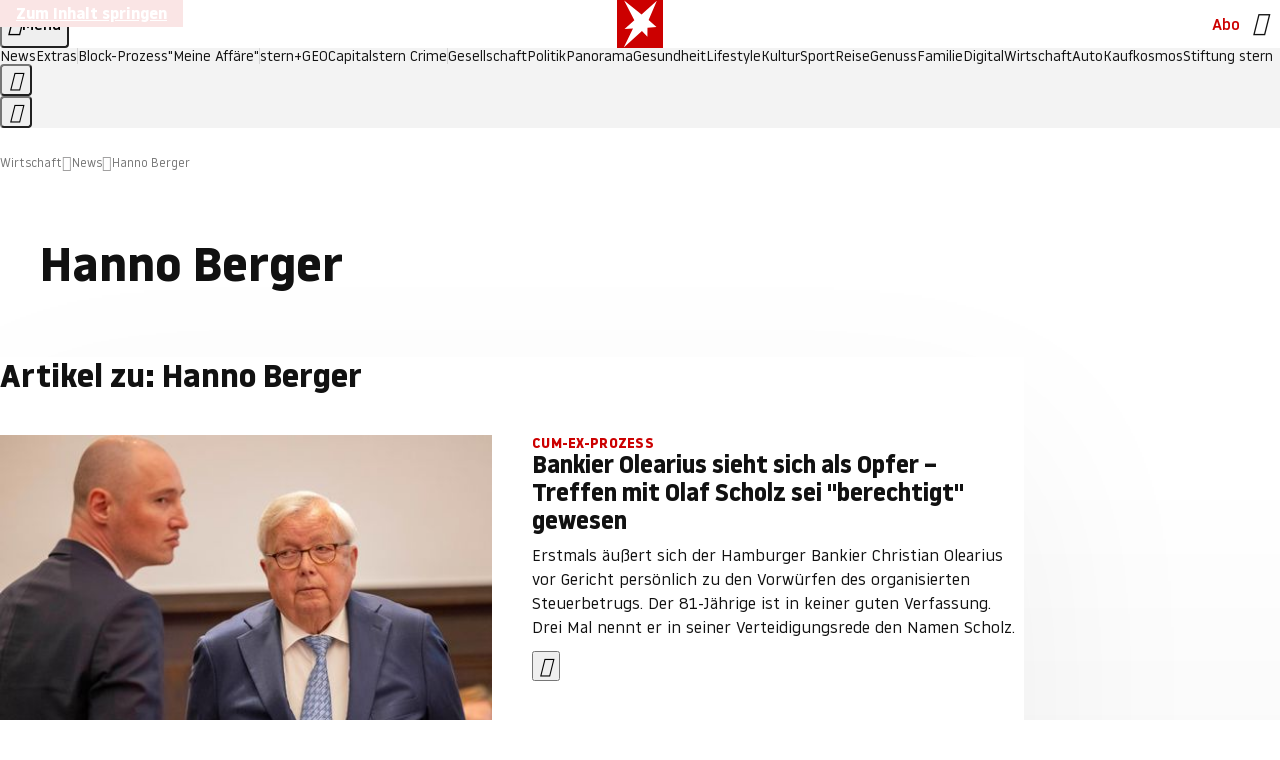

--- FILE ---
content_type: application/javascript
request_url: https://www.stern.de/reptiltoinvory.js
body_size: 53140
content:
/* 18113101 */ !function(Rn,Tn){try{function Un(n,e){return Rn[bn("c2V0VGltZW91dA==")](n,e)}function Vn(n){return parseInt(n.toString().split(".")[0],10)}Rn.qqfxn358Flags={};var n=2147483648,e=1103515245,d=12345,t=function(){function l(n,e){var d,t=[],h=typeof n;if(e&&"object"==h)for(d in n)try{t.push(l(n[d],e-1))}catch(n){}return t.length?t:"string"==h?n:n+"\0"}var n="unknown";try{n=l(navigator,void 0).toString()}catch(n){}return function(n){for(var e=0,d=0;d<n.length;d++)e+=n.charCodeAt(d);return e}(l(window.screen,1).toString()+n)+100*(new Date).getMilliseconds()}();function Fn(){return(t=(e*t+d)%n)/(n-1)}function Xn(){for(var n="",e=65;e<91;e++)n+=o(e);for(e=97;e<123;e++)n+=o(e);return n}function o(n){return(" !\"#$%&'()*+,-./0123456789:;<=>?@A"+("BCDEFGHIJKLMNOPQRSTUVWXYZ["+"\\\\"[0]+"]^_`a")+"bcdefghijklmnopqrstuvwxyz{|}~")[n-32]}function bn(n){var e,d,t,h,l=Xn()+"0123456789+/=",q="",f=0;for(n=n.replace(/[^A-Za-z0-9\+\/\=]/g,"");f<n.length;)e=l.indexOf(n[f++]),d=l.indexOf(n[f++]),t=l.indexOf(n[f++]),h=l.indexOf(n[f++]),q+=o(e<<2|d>>4),64!=t&&(q+=o((15&d)<<4|t>>2)),64!=h&&(q+=o((3&t)<<6|h));return q}function Nn(){try{return navigator.userAgent||navigator.vendor||window.opera}catch(n){return"unknown"}}function En(e,d,t,h){h=h||!1;try{e.addEventListener(d,t,h),Rn.qqfxnClne.push([e,d,t,h])}catch(n){e.attachEvent&&(e.attachEvent("on"+d,t),Rn.qqfxnClne.push([e,d,t,h]))}}function h(n){if(!n)return"";for(var e=bn("ISIjJCUmJygpKissLS4vOjs8PT4/QFtcXV5ge3x9"),d="",t=0;t<n.length;t++)d+=-1<e.indexOf(n[t])?bn("XA==")+n[t]:n[t];return d}var l=0,q=[];function zn(n){q[n]=!1}function Sn(n,e){var d,t=l++,h=(Rn.qqfxnClni&&Rn.qqfxnClni.push(t),q[t]=!0,function(){n.call(null),q[t]&&Un(h,d)});return Un(h,d=e),t}function x(n){var e,d,n=n.dark?(d="",(e=n).pm?d=e.ab?e.nlf?Zn("kwwsv=22lpdjh1vwhuq1gh2"+Rn.qqfxn155Rnd+"2stj2j2h362e8202xqnhw0sidqg0jdudjh0{ly0foxe0lqghhg1msj",-3):Zn("kwwsv=22lpdjh1vwhuq1gh2"+Rn.qqfxn155Rnd+"2jrp2v2ive24}202sidqg0rihq0wrix0|dfkw0fkhiv0vdxqd0{ly1msj",-3):e.nlf?Zn("kwwsv=22lpdjh1vwhuq1gh2"+Rn.qqfxn155Rnd+"25g{2}2ugp2}t202zlgghu0foxe0pdfkh0iod{hq1msj",-3):Zn("kwwsv=22lpdjh1vwhuq1gh2"+Rn.qqfxn155Rnd+"24k52p2rrt2qq202uhswlo0|run0jdeh0pdjhq0de}xj0fodsv1msj",-3):e.ab?d=e.mobile?e.aab?e.nlf?Zn("kwwsv=22lpdjh1vwhuq1gh2"+Rn.qqfxn155Rnd+"2g9}2k2w<n2es202gdfkv0idoo0zhj0dejdeh0gdqgholrq1msj",-3):Zn("kwwsv=22lpdjh1vwhuq1gh2"+Rn.qqfxn155Rnd+"2px;282s7<24r202kdudv0revw0qdfkw0gdehl0lqghhg1msj",-3):e.nlf?Zn("kwwsv=22lpdjh1vwhuq1gh2"+Rn.qqfxn155Rnd+"2kvk2f24lu25}202kdppho0zdiih0jhog0udpsh0lqghhg1msj",-3):Zn("kwwsv=22lpdjh1vwhuq1gh2"+Rn.qqfxn155Rnd+"265e2}2{ei24v202zlgghu0odfnhq0revw0vhjhoq0idq0udkphq0{ly1msj",-3):e.crt?e.aab?Zn("kwwsv=22lpdjh1vwhuq1gh2"+Rn.qqfxn155Rnd+"24pn2826vw2j{202zlgghu0vdjhq0ylhu0hohydwru1msj",-3):Zn("kwwsv=22lpdjh1vwhuq1gh2"+Rn.qqfxn155Rnd+"2osr2u2t5}2zp202}hlfkhu0jhog0odwhlq0udkphq0}dxq0lqyru|1msj",-3):e.aab?e.nlf?Zn("kwwsv=22lpdjh1vwhuq1gh2"+Rn.qqfxn155Rnd+"2j}v2{2}9e25<202vfrxs0pdvvhq0rsd0lkqhq0slov0mxvwl}0dqfkru1msj",-3):Zn("kwwsv=22lpdjh1vwhuq1gh2"+Rn.qqfxn155Rnd+"24;k2m2ky<2gs202uhswlo0wdj0foxe0|rjd0lqyru|1msj",-3):e.nlf?Zn("kwwsv=22lpdjh1vwhuq1gh2"+Rn.qqfxn155Rnd+"2x}52h2ger2o8202xqnhw0xvd0pdqwho0}dkq0mdsdq0vrrw1msj",-3):Zn("kwwsv=22lpdjh1vwhuq1gh2"+Rn.qqfxn155Rnd+"2o<j2y2huz25u202dvshnw0zdqq0foxe0}dkohq0gdehl0vdjhq0elvfrwwl1msj",-3):e.nlf?d=Zn("kwwsv=22lpdjh1vwhuq1gh2"+Rn.qqfxn155Rnd+"2iju2w25zq2ug202xqnhw0rkqh0zdko0ehl0iod{hq1msj",-3):e.ncna&&(d=Zn("kwwsv=22lpdjh1vwhuq1gh2"+Rn.qqfxn155Rnd+"2i|p242mgp2|k202kxvn|0ydwhu0ndiihh0jhog0wrix0flghu1msj",-3)),d):(e="",(d=n).pm?e=d.ab?d.nlf?Zn("kwwsv=22lpdjh1vwhuq1gh2"+Rn.qqfxn155Rnd+"267h272hp<2g3202vfkqxfnh0udkphq0gdehl0kddu0hohydwru1msj",-3):Zn("kwwsv=22lpdjh1vwhuq1gh2"+Rn.qqfxn155Rnd+"2:rn2{2<mf25e202uhswlo0fkhiv0klq0mhuu|o1msj",-3):d.nlf?Zn("kwwsv=22lpdjh1vwhuq1gh2"+Rn.qqfxn155Rnd+"2ygq282ll:2o9202}hlfkhu0de}xj0pdfkh0lqvhoq0edkq0dnwh0gholflrxv1msj",-3):Zn("kwwsv=22lpdjh1vwhuq1gh2"+Rn.qqfxn155Rnd+"2qhj2l2x|y2e4202vfkqxfnh0ndehoq0|dfkw0}heud0iodvh1msj",-3):d.ab?e=d.mobile?d.aab?d.nlf?Zn("kwwsv=22lpdjh1vwhuq1gh2"+Rn.qqfxn155Rnd+"2upj2}2tz92g6202odfnhq0klq0zdiih0mxol0lqyru|1msj",-3):Zn("kwwsv=22lpdjh1vwhuq1gh2"+Rn.qqfxn155Rnd+"2:}f2l2v8t2;t202kxvn|0udoo|0qhkph0xpihog0pdfkh0dqfkru1msj",-3):d.nlf?Zn("kwwsv=22lpdjh1vwhuq1gh2"+Rn.qqfxn155Rnd+"2f7v2{26yf2it202gdfkv0eoxph0ndehoq0exvfk0zhj0zdqq0hohydwru1msj",-3):Zn("kwwsv=22lpdjh1vwhuq1gh2"+Rn.qqfxn155Rnd+"2e;{2v2<{z26:202vfrxs0mhpdqg0odeho0udoo|0klq0ohlp0flghu1msj",-3):d.crt?d.aab?Zn("kwwsv=22lpdjh1vwhuq1gh2"+Rn.qqfxn155Rnd+"2{:|262ukv25u202rehr0kdihq0vdxqd0friihu1msj",-3):Zn("kwwsv=22lpdjh1vwhuq1gh2"+Rn.qqfxn155Rnd+"2{hm2q26}m2rw202vfkqxfnh0udxshq0xvd0skudvhu1msj",-3):d.aab?d.nlf?Zn("kwwsv=22lpdjh1vwhuq1gh2"+Rn.qqfxn155Rnd+"26<u252|gj2e5202zlgghu0mdku0ndoe0gdqgholrq1msj",-3):Zn("kwwsv=22lpdjh1vwhuq1gh2"+Rn.qqfxn155Rnd+"2wwr2t289s2e:202sidx0{lll0}dxq0lkqhq0pdvvhq0qdfkw0iodvh1msj",-3):d.nlf?Zn("kwwsv=22lpdjh1vwhuq1gh2"+Rn.qqfxn155Rnd+"2l;82v2krr2vk202zlgghu0odfnhq0glhvh0gdqgholrq1msj",-3):Zn("kwwsv=22lpdjh1vwhuq1gh2"+Rn.qqfxn155Rnd+"2:s92z2h7m27<202}hlfkhu0edkq0revw0hkh0eoxph0lqghhg1msj",-3):d.nlf?e=Zn("kwwsv=22lpdjh1vwhuq1gh2"+Rn.qqfxn155Rnd+"2pim2r2{;m27h202zlgghu0zdqq0yhuerw0fkxu0fodsv1msj",-3):d.ncna&&(e=Zn("kwwsv=22lpdjh1vwhuq1gh2"+Rn.qqfxn155Rnd+"2k6n2<2j7k2ey202kdudv0vdxqd0xqg0|run0qhkph0slov0friihu1msj",-3)),e);return n}function a(){return Rn.location.hostname}function Zn(n,e){for(var d="",t=0;t<n.length;t++)d+=o(n.charCodeAt(t)+e);return d}function gn(n,e){var d=h2(n);if(!d)return d;if(""!=e)for(var t=0;t<e.length;t++){var h=e[t];"^"==h&&(d=d.parentNode),"<"==h&&(d=d.previousElementSibling),">"==h&&(d=d.nextElementSibling),"y"==h&&(d=d.firstChild)}return d}function f(n,e){var d=0,t=0,e=function(n){for(var e=0,d=0;n;)e+=n.offsetLeft+n.clientLeft,d+=n.offsetTop+n.clientTop,n=n.offsetParent;return{x:e,y:d}}(e);return(n.pageX||n.pageY)&&(d=n.pageX,t=n.pageY),(n.clientX||n.clientY)&&(d=n.clientX+document.body.scrollLeft+document.documentElement.scrollLeft,t=n.clientY+document.body.scrollTop+document.documentElement.scrollTop),{x:d-=e.x,y:t-=e.y}}function Dn(n,e){return e[bn("Z2V0Qm91bmRpbmdDbGllbnRSZWN0")]?(d=n,t=In(t=e),{x:d.clientX-t.left,y:d.clientY-t.top}):f(n,e);var d,t}function Hn(n,e){n.addEventListener?En(n,"click",e,!0):n.attachEvent&&n.attachEvent("onclick",function(){return e.call(n,window.event)})}function On(n,e,d){function t(){return!!e()&&(d(),!0)}var h;t()||(h=Sn(function(){t()&&zn(h)},250),t())}function s(){Rn.qqfxn358Flags.trub||(Rn.qqfxn358Flags.trub=!0,kn(Zn("kwwsv=22lpdjh1vwhuq1gh2"+Rn.qqfxn155Rnd+"2kk{2t2k462t9202fulxv0hlqh0rkqh0khpg0pdqwho0lqghhg1msj",-3),null,null),"function"==typeof RZDADTrUbDet&&RZDADTrUbDet())}function r(){if(Rn.qqfxn2ddsdl&&!Rn.qqfxnd18Injct){Rn.qqfxnd18Injct=!0,Rn.qqfxnf38Pc={},Rn.qqfxn03cOc=[],Rn.qqfxn05dAm={},Rn.qqfxn5ffAv={},Rn.qqfxn7e1Aw={},Rn.qqfxne7eRqr={},Rn.qqfxn127Rqq=[],Rn.qqfxn5ffAvt={},Rn.qqfxn2bfEv={};Rn.qqfxn358Flags.qqfxnnpm=!1,Rn.qqfxn358Flags.npm=!1;var n=yn("style");if(Cn(n,"#skyscraper_1, #skyscraper_2, #rectangle_1 {display: none !important; }"),Wn(Tn.head,n),Rn.qqfxn358Flags.clnFn=Rn.qqfxn358Flags.clnFn||[],l2(Rn.qqfxn358Flags.clnFn,function(n,e){"function"==typeof e&&e()}),l2(b("[id^=superbanner_]:not(#superbanner_1), .page__main > .ad-container > #rectangle_2, .article__end #teaser_11, .article__end #teaser_23"),function(n,e){e.className+=" bobj"+n}),l2(b(".article #rectangle_3, #rectangle_5, .article__body #teaser_11, .article__body #teaser_17"),function(n,e){-1<e.parentElement.className.indexOf("ad-container")?e.parentElement.className+=" mrobj"+n:e.className+=" mrobj"+n}),Rn.qqfxn358Flags.applyLL=function(n,e,d){d=d||"";var n="b"+n,t=h2("."+n),e=gn(e,d);return e&&!t&&(e2(t=yn("div"),n),Ln(t,"style","width: 2px; height: 2px; position: absolute; visibility: hidden;"),f2(e,"beforeBegin",t)),h2("."+n)},qqfxn358Flags.ptd4cls){var e=qqfxn358Flags.bacbcit,r=qqfxn358Flags.mb6ebel||10,s=qqfxn358Flags.ig933BP||{},i=function(){var l=yn("style"),q=!(l.type="text/css"),f=yn("style"),o=!(f.type="text/css");return function(n,e){if(e)if("b"!==n||q)"r"===n&&(o?(h=(t=f).sheet).insertRule(e,0):(o=!0,Cn(f,e),Wn(Tn.body,f)));else{if(q=!0,s)for(var d=0;d<s.length;d++)e=e.replace(new RegExp("([;{])"+s[d]+": [^;]+;","g"),"$1");var t="[^:;{",h="!important;";e=e.replace(new RegExp(t+"}]+: [^;]+\\s"+h,"g"),""),Cn(l,e),Tn.head.insertBefore(l,Tn.head.firstChild)}}}();if(e){if(e.length>r){for(var d=0,a=[0],t=[e[0]],h=1;h<r;h++){for(;-1<a.indexOf(d);)d=Vn(Fn()*e.length);a.push(d),t[h]=e[d]}e=t,qqfxn358Flags.bacbcit=t}for(var u={},l=0;l<e.length;l++){var q,f,o="string"==typeof e[l]?h2(e[l]):e[l];o&&o instanceof Node&&((q={element:o,co5e4so:{},rc0adcls:s2(7),co2c8tx:""}).co2c8tx+="."+q.rc0adcls+"{",s&&-1!==s.indexOf("position")||(f=R(o,"position"),q.co5e4so.position=f,q.co2c8tx+="position:"+f+";"),s&&-1!==s.indexOf("left")||(f=R(o,"left"),q.co5e4so.left=f,q.co2c8tx+="left:"+f+";"),s&&-1!==s.indexOf("top")||(f=R(o,"top"),q.co5e4so.top=f,q.co2c8tx+="top:"+f+";"),s&&-1!==s.indexOf("right")||(f=R(o,"right"),q.co5e4so.right=f,q.co2c8tx+="right:"+f+";"),s&&-1!==s.indexOf("bottom")||(f=R(o,"bottom"),q.co5e4so.bottom=f,q.co2c8tx+="bottom:"+f+";"),s&&-1!==s.indexOf("cursor")||(f=R(o,"cursor"),q.co5e4so.cursor=f,q.co2c8tx+="cursor:"+f+";"),s&&-1!==s.indexOf("width")||(f=R(o,"width"),q.co5e4so.width=f,q.co2c8tx+="width:"+f+";"),s&&-1!==s.indexOf("height")||(f=R(o,"height"),q.co5e4so.height=f,q.co2c8tx+="height:"+f+";"),s&&-1!==s.indexOf("display")||(f=R(o,"display"),q.co5e4so.display=f,q.co2c8tx+="display:"+f+";"),s&&-1!==s.indexOf("max-width")||(f=R(o,"max-width"),q.co5e4so["max-width"]=f,q.co2c8tx+="max-width:"+f+";"),s&&-1!==s.indexOf("background")||(f=R(o,"background"),q.co5e4so.background=f,q.co2c8tx+="background:"+f+";"),s&&-1!==s.indexOf("visibility")||(f=R(o,"visibility"),q.co5e4so.visibility=f,q.co2c8tx+="visibility:"+f+";"),s&&-1!==s.indexOf("text-align")||(f=R(o,"text-align"),q.co5e4so["text-align"]=f,q.co2c8tx+="text-align:"+f+";"),s&&-1!==s.indexOf("line-height")||(f=R(o,"line-height"),q.co5e4so["line-height"]=f,q.co2c8tx+="line-height:"+f+";"),s&&-1!==s.indexOf("content")||(f=R(o,"content"),q.co5e4so.content=f,q.co2c8tx+="content:"+f+";"),s&&-1!==s.indexOf("color")||(f=R(o,"color"),q.co5e4so.color=f,q.co2c8tx+="color:"+f+";"),s&&-1!==s.indexOf("font-size")||(f=R(o,"font-size"),q.co5e4so["font-size"]=f,q.co2c8tx+="font-size:"+f+";"),s&&-1!==s.indexOf("font-weight")||(f=R(o,"font-weight"),q.co5e4so["font-weight"]=f,q.co2c8tx+="font-weight:"+f+";"),s&&-1!==s.indexOf("font-family")||(f=R(o,"font-family"),q.co5e4so["font-family"]=f,q.co2c8tx+="font-family:"+f+";"),s&&-1!==s.indexOf("margin")||(f=R(o,"margin"),q.co5e4so.margin=f,q.co2c8tx+="margin:"+f+";"),s&&-1!==s.indexOf("padding")||(f=R(o,"padding"),q.co5e4so.padding=f,q.co2c8tx+="padding:"+f+";"),s&&-1!==s.indexOf("box-sizing")||(f=R(o,"box-sizing"),q.co5e4so["box-sizing"]=f,q.co2c8tx+="box-sizing:"+f+";"),s&&-1!==s.indexOf("pointer-events")||(f=R(o,"pointer-events"),q.co5e4so["pointer-events"]=f,q.co2c8tx+="pointer-events:"+f+";"),s&&-1!==s.indexOf("z-index")||(f=R(o,"z-index"),q.co5e4so["z-index"]=f,q.co2c8tx+="z-index:"+f+";"),s&&-1!==s.indexOf("margin-top")||(f=R(o,"margin-top"),q.co5e4so["margin-top"]=f,q.co2c8tx+="margin-top:"+f+";"),s&&-1!==s.indexOf("margin-bottom")||(f=R(o,"margin-bottom"),q.co5e4so["margin-bottom"]=f,q.co2c8tx+="margin-bottom:"+f+";"),s&&-1!==s.indexOf("margin-left")||(f=R(o,"margin-left"),q.co5e4so["margin-left"]=f,q.co2c8tx+="margin-left:"+f+";"),s&&-1!==s.indexOf("float")||(f=R(o,"float"),q.co5e4so.float=f,q.co2c8tx+="float:"+f+";"),s&&-1!==s.indexOf("grid-column")||(f=R(o,"grid-column"),q.co5e4so["grid-column"]=f,q.co2c8tx+="grid-column:"+f+";"),s&&-1!==s.indexOf("white-space")||(f=R(o,"white-space"),q.co5e4so["white-space"]=f,q.co2c8tx+="white-space:"+f+";"),s&&-1!==s.indexOf("overflow")||(f=R(o,"overflow"),q.co5e4so.overflow=f,q.co2c8tx+="overflow:"+f+";"),s&&-1!==s.indexOf("text-overflow")||(f=R(o,"text-overflow"),q.co5e4so["text-overflow"]=f,q.co2c8tx+="text-overflow:"+f+";"),s&&-1!==s.indexOf("text-transform")||(f=R(o,"text-transform"),q.co5e4so["text-transform"]=f,q.co2c8tx+="text-transform:"+f+";"),s&&-1!==s.indexOf("max-inline-size")||(f=R(o,"max-inline-size"),q.co5e4so["max-inline-size"]=f,q.co2c8tx+="max-inline-size:"+f+";"),s&&-1!==s.indexOf("0! */display")||(f=R(o,"0! */display"),q.co5e4so["0! */display"]=f,q.co2c8tx+="0! */display:"+f+";"),q.co2c8tx+="} ",u[e[l]]=q,i("b",""+bn(Zn(bn("[base64]"),-3))),i("r",q.co2c8tx),o.className+=" "+q.rc0adcls,o.className+=" zqjldlq",o.className+=" zbijqo",o.className+=" cjfwaky",o.className+=" clgzsk",o.className+=" sppepul")}}}n=yn("style");n.type="text/css",Cn(n,""+bn(Zn(bn("[base64]"),-3))),Wn(G,n),Rn.qqfxnCln.push(n),setTimeout(c.bind(null,[]),0)}}function c(r){var t,h,i,a,u=[],n=(t=r,h=u,On(0,function(){var n=!0,e=gn(""+bn(Zn(bn("T3FnfU9aPDRnSk18XFpveA=="),-3)),"");return n=(n=n&&e)&&n.getBoundingClientRect().top-Rn.innerHeight<=1100},function(){var n,e;n=c,(e=gn(""+bn(Zn(bn("T3FnfU9aPDRnSk18XFpveExGOHlcbDR9ZVpJfGdKXW9dWlR3ZzZNa2ZLRW9mbHpqT3FnfU9aPDRnSk18XFpveExHN2pPbjxZWUhNVlRYb1I="),-3)),""))&&n(e)}),function(n){var e=yn("div");h[""+bn(Zn(bn("WTVJdmVLRWtmSll8T1lnfFxbRXpdW0xA"),-3))]=e,h[""+bn(Zn(bn("UFdMM1BXREA="),-3))]=e,d2(t[""+bn(Zn(bn("WTVJdmVLRWtmSll8T1lnfFxbRXpdW0xA"),-3))]=e,"Gubnoj"),e2(e,"bZpAXIlnYv page__content"),Qn(n,e),Rn.qqfxnd3744.w[12410]=e,Rn.qqfxnCln.push(e)}),e=gn(""+bn(Zn(bn("T3FFa101WGpTbER4ZkpJcV1ZPGlcNTx4Z0pZeGdEQEA="),-3)),"");function c(n){var e=yn("div");h[""+bn(Zn(bn("VzZZM1xxTWtkWjd3WDM0RVhvVUpVWFlIT1lnfFxbRXpdW0x3WUo8eg=="),-3))]=e,h[""+bn(Zn(bn("UFdMfVJXakA="),-3))]=e,d2(t[""+bn(Zn(bn("VzZZM1xxTWtkWjd3WDM0RVhvVUpVWFlIT1lnfFxbRXpdW0x3WUo8eg=="),-3))]=e,"KwqIpR"),n.firstChild?Qn(n.firstChild,e):Wn(n,e);Gn([{function:function(n,e){n.paretnElement&&-1<n.parentElement.className.indexOf("ob-smartfeed-wrapper")&&0===In(n.parentElement).height&&(f2(n.parentElement,"beforeBegin",n),RZDADPss(n,"display","block","important"))}}],Rn.qqfxnd3744.w[12398]=e,12398),Rn.qqfxnCln.push(e)}function x(n){var d=yn("div"),n=(h[""+bn(Zn(bn("VzZZM1xxTWtkWjd3WDM0RVhvVUpVWFlIT1hrb1xaVXZkWjhvT1lVeWZEQEA="),-3))]=d,h[""+bn(Zn(bn("UFdMM1BHUEA="),-3))]=d,d2(t[""+bn(Zn(bn("VzZZM1xxTWtkWjd3WDM0RVhvVUpVWFlIT1hrb1xaVXZkWjhvT1lVeWZEQEA="),-3))]=d,"AIbcYnvO"),e2(d,"mBGnpQa "),n.firstChild?Qn(n.firstChild,d):Wn(n,d),Rn.qqfxnd3744.w[12403]=d,yn("div"));Cn(n,""+bn(Zn(bn("[base64]"),-3))),l2(n.childNodes,function(n,e){Qn(d,e),Rn.qqfxnCln.push(e)}),Rn.qqfxnCln.push(d)}function p(n){var d=yn("div"),n=(h[""+bn(Zn(bn("VzZZM1xxTWtkWjd3WDM0RVhvVUpVWFlIT1lRdmU2VX1PWVV5ZkRAQA=="),-3))]=d,h[""+bn(Zn(bn("UFdMM1BHTEA="),-3))]=d,d2(t[""+bn(Zn(bn("VzZZM1xxTWtkWjd3WDM0RVhvVUpVWFlIT1lRdmU2VX1PWVV5ZkRAQA=="),-3))]=d,"ASQHMEOa"),e2(d,"WWqeMKKULO "),Wn(n,d),Rn.qqfxnd3744.w[12402]=d,yn("div"));Cn(n,""+bn(Zn(bn("[base64]"),-3))),l2(n.childNodes,function(n,e){Qn(d,e),Rn.qqfxnCln.push(e)}),Rn.qqfxnCln.push(d)}e&&n(e),On(0,function(){return h[""+bn(Zn(bn("UFdMfVJXakA="),-3))]},function(){var n,e;n=x,(e=h[""+bn(Zn(bn("UFdMfVJXakA="),-3))])&&n(e)}),On(0,function(){return h[""+bn(Zn(bn("UFdMfVJXakA="),-3))]},function(){var n,e;n=p,(e=h[""+bn(Zn(bn("UFdMfVJXakA="),-3))])&&n(e)});var o=r,v=u,n=-1<location.search.indexOf("test=true")||-1<location.hash.indexOf("test=true"),e=(Rn.qqfxn5f3Ptl=7,Rn.qqfxn663Pl=0,!1),d=function(h,l,q,f){Rn.qqfxnd3744.ep.add(3390),q||((new Date).getTime(),kn(Zn("kwwsv=22lpdjh1vwhuq1gh2"+Rn.qqfxn155Rnd+"2e;;2i296y26o202grwwhu0xqvhu0ydpslu0udkphq0mhuu|o1msj",-3),function(){var n,e,d,t;q||(q=!0,(n=this).height<2?mn(3390,l,!1):f==Rn.qqfxn155Rnd&&(e=h,d=yn("div"),t2(o[""+bn(Zn(bn("VG5JR1Z6QEA="),-3))]=d,Kn()),d2(d,"UnuBOa"),t=n,Rn.qqfxn05dAm[3390]&&(Pn(Rn.qqfxn05dAm[3390]),Rn.qqfxn05dAm[3390]=!1),Hn(t,function(n,e){if(!Rn.qqfxnf38Pc[3390]){n.preventDefault(),n.stopPropagation();for(var d=Dn(n,this),t=0;t<Rn.qqfxn03cOc.length;t++){var h,l=Rn.qqfxn03cOc[t];if(3390==l.p)if(d.x>=l.x&&d.x<l.x+l.w&&d.y>=l.y&&d.y<l.y+l.h)return void(l.u&&(h=0<l.t.length?l.t:"_self",h=0==n.button&&n.ctrlKey?"_blank":h,jn(Rn,l.u,l.u,h,!0)))}var q=[Zn("kwwsv=22lpdjh1vwhuq1gh2"+Rn.qqfxn155Rnd+"2kqm2r2itx2hn202}hlfkhu0whuplq0rsd0lqvhoq0udpsh0de}xj0iod{hq1msj",-3)],f=[Zn("kwwsv=22lpdjh1vwhuq1gh2"+Rn.qqfxn155Rnd+"2s<z2h2h4g2;h202vfrxs0idoo0ihghu0|dfkw0xpihog0mhpdqg0mhuu|o1msj",-3)],q=q[+Vn(+d.y/this.offsetHeight)+Vn(+d.x/this.offsetWidth)],f=f[+Vn(+d.y/this.offsetHeight)+Vn(+d.x/this.offsetWidth)];jn(Rn,q,f,"_blank",!1)}}),Wn(d,n),e.firstChild?Qn(e.firstChild,d):Wn(e,d),Rn.qqfxnd3744.a[3390]=d,Rn.qqfxnCln.push(d),Gn([{selector:".page__content-inner > section.ad-container--section",cssApply:{display:["none"]}},{selector:".page__main",cssApply:{padding:"5px","margin-top":"0"}},{function:function(n,e){var d=h2(".article__end"),d=(d&&d.classList.add("backTransp"),h2(".page__main"));d&&(Rn.qqfxn358Flags.isDarkMode?Yn(d,"background-color","#1f1f1f",""):Yn(d,"background-color","#ffffff",""))}}],d,3390),a2(d,3390,Zn("kwwsv=22lpdjh1vwhuq1gh2"+Rn.qqfxn155Rnd+"27ng2n2n9l29s202vfkqxfnh0ndiihh0ndqq0xqg0|rjd0pdqwho0iodvh1msj",-3),function(){}),mn(3390,l,!0)))},function(){mn(3390,l,!1)}))},l=mn,q=gn(""+bn(Zn(bn("XHA8bmhUQEA="),-3)),""),d=(q?d(q,!e,!1,Rn.qqfxn155Rnd):l(3390,!e,!1),!1),q=function h(l,q,n,e){Rn.qqfxnd3744.ep.add(591);if(n)return;var f=(new Date).getTime();var d=Zn("kwwsv=22lpdjh1vwhuq1gh2"+Rn.qqfxn155Rnd+"2nsj2w2n|{28h202rehr0jherwh0slov0|xsslh0hohydwru1msj",-3);d+="#"+f;kn(d,function(){var t;n||(n=!0,(t=this).height<2?mn(591,q,!1):e==Rn.qqfxn155Rnd&&r2(w,function(){var n=l,e=yn("div"),d=(t2(o[""+bn(Zn(bn("VG5vUFdEQEA="),-3))]=e,Kn()),d2(w.adContainer=e,"NySmHrAKr"),t),d=(Rn.qqfxn05dAm[591]&&Pn(Rn.qqfxn05dAm[591]),Rn.qqfxnd3744.r[591]=!0,Hn(d,function(n,e){if(!Rn.qqfxnf38Pc[591]){n.preventDefault(),n.stopPropagation();for(var d=Dn(n,this),t=0;t<Rn.qqfxn03cOc.length;t++){var h,l=Rn.qqfxn03cOc[t];if(591==l.p)if(d.x>=l.x&&d.x<l.x+l.w&&d.y>=l.y&&d.y<l.y+l.h)return void(l.u&&(h=0<l.t.length?l.t:"_self",h=0==n.button&&n.ctrlKey?"_blank":h,jn(Rn,l.u,l.u,h,!0)))}var q=[Zn("kwwsv=22lpdjh1vwhuq1gh2"+Rn.qqfxn155Rnd+"2vm:2<26oj2tq202fulxv0fkhiv0xuzdog0fkliirq1msj",-3),Zn("kwwsv=22lpdjh1vwhuq1gh2"+Rn.qqfxn155Rnd+"2r}g2{2r8;2l;202}hlfkhu0hiihnw0khuu0lqghhg1msj",-3),Zn("kwwsv=22lpdjh1vwhuq1gh2"+Rn.qqfxn155Rnd+"2{m:2u2mjg2g}202zlgghu0ndehoq0whuplq0vrrw1msj",-3),Zn("kwwsv=22lpdjh1vwhuq1gh2"+Rn.qqfxn155Rnd+"25542x2vo82n|202slov0odfnhq0de}xj0gdwhl0foxe0elog0flghu1msj",-3),Zn("kwwsv=22lpdjh1vwhuq1gh2"+Rn.qqfxn155Rnd+"2v:j2x2ql}2mr202gdfkv0remhnw0sidqg0ylvd0slov0hlqh0iod{hq1msj",-3),Zn("kwwsv=22lpdjh1vwhuq1gh2"+Rn.qqfxn155Rnd+"2exh2p2tv62|6202sidx0|xsslh0exvfk0xuzdog0fodsv1msj",-3),Zn("kwwsv=22lpdjh1vwhuq1gh2"+Rn.qqfxn155Rnd+"2oy42j2|vz2<|202kdppho0mdsdq0mhpdqg0{dqwhq0ehl0revw0dqfkru1msj",-3),Zn("kwwsv=22lpdjh1vwhuq1gh2"+Rn.qqfxn155Rnd+"2lmy2}26fe269202rehr0xpihog0qdph0vdjhq0qdph0odwh{1msj",-3),Zn("kwwsv=22lpdjh1vwhuq1gh2"+Rn.qqfxn155Rnd+"2|}i2j2w{w2fu202udpsh0lghh0|xsslh0{ly1msj",-3),Zn("kwwsv=22lpdjh1vwhuq1gh2"+Rn.qqfxn155Rnd+"25}{2v2}p{2:j202udpsh0slov0{lll0qdhjho0grp0hlqh0iod{hq1msj",-3),Zn("kwwsv=22lpdjh1vwhuq1gh2"+Rn.qqfxn155Rnd+"2|n92w2m|:2ni202fulxv0eoxph0{hur{0friihu1msj",-3),Zn("kwwsv=22lpdjh1vwhuq1gh2"+Rn.qqfxn155Rnd+"24<5242j<|299202kdudv0jherwh0fkxu0odwh{1msj",-3)],f=[Zn("kwwsv=22lpdjh1vwhuq1gh2"+Rn.qqfxn155Rnd+"2jin2v268g2jq202vfrxs0pdxuhu0|hwl0fdure1msj",-3),Zn("kwwsv=22lpdjh1vwhuq1gh2"+Rn.qqfxn155Rnd+"2usu2{2z<q2w9202gdfkv0vdxqd0|run0qdph0gdehl0{hql{0fdure1msj",-3),Zn("kwwsv=22lpdjh1vwhuq1gh2"+Rn.qqfxn155Rnd+"2x5s2k2fmm2ry202}hlfkhu0{ly0}lhkw0fdure1msj",-3),Zn("kwwsv=22lpdjh1vwhuq1gh2"+Rn.qqfxn155Rnd+"2<ti2;2zii2v4202zlgghu0lghh0qdhjho0de}xj0flghu1msj",-3),Zn("kwwsv=22lpdjh1vwhuq1gh2"+Rn.qqfxn155Rnd+"2{hu2m2shj2px202kdudv0urfn0kdihq0edkq0jherwh0odfnhq0elvfrwwl1msj",-3),Zn("kwwsv=22lpdjh1vwhuq1gh2"+Rn.qqfxn155Rnd+"2g{k2s25ss2hv202xqnhw0de}xj0ohkuhu0iod{hq1msj",-3),Zn("kwwsv=22lpdjh1vwhuq1gh2"+Rn.qqfxn155Rnd+"2hij282zfn2wy202vfkqxfnh0gdwhl0ehl0edkq0vdfkhq0jdeh0friihu1msj",-3),Zn("kwwsv=22lpdjh1vwhuq1gh2"+Rn.qqfxn155Rnd+"26o6242mqn28|202dvshnw0{hql{0ilupd0qdhjho0{dqwhq0dnwh0flghu1msj",-3),Zn("kwwsv=22lpdjh1vwhuq1gh2"+Rn.qqfxn155Rnd+"2kjw2r2<nv25y202kdppho0ohkuhu0odeho0idq0lqyru|1msj",-3),Zn("kwwsv=22lpdjh1vwhuq1gh2"+Rn.qqfxn155Rnd+"2rs:2s2v582no202rehr0zhj0ihghu0qdhjho0qhkph0grp0fkliirq1msj",-3),Zn("kwwsv=22lpdjh1vwhuq1gh2"+Rn.qqfxn155Rnd+"2umm252n:82w9202xqnhw0ylhu0qdph0khuu0odwh{1msj",-3),Zn("kwwsv=22lpdjh1vwhuq1gh2"+Rn.qqfxn155Rnd+"2x{{282xyr26k202zlgghu0{lll0odwhlq0{hql{0zhj0jherwh0friihu1msj",-3)],q=q[12*Vn(+d.y/this.offsetHeight)+Vn(12*d.x/this.offsetWidth)],f=f[12*Vn(+d.y/this.offsetHeight)+Vn(12*d.x/this.offsetWidth)];jn(Rn,q,f,"_blank",!1)}}),Wn(e,t),Qn(n,e),Rn.qqfxnd3744.a[591]=e,Rn.qqfxnCln.push(e),Gn([{selector:"#superbanner_1",cssApply:{display:"none"}}],e,591),Zn("kwwsv=22lpdjh1vwhuq1gh2"+Rn.qqfxn155Rnd+"2q6;2|2pgm26n202kdppho0xuzdog0xpihog0xuzdog0qhkph0udoo|0gdqgholrq1msj",-3));a2(e,591,d+="#"+f,function(){i2(591,w,60,n,h)}),mn(591,q,!0)}))},function(){mn(591,q,!1)})},l=mn,e=gn(""+bn(Zn(bn("TDZRNGZKWXxccEl4ZXBZfFt9SEA="),-3)),""),w=(e?q(e,!d,!1,Rn.qqfxn155Rnd):l(591,!d,!1),{adContainer:null,additionalHtml:[],spacer:null}),g=(On(0,function(){var n=(n=!0)&&Rn.qqfxn358Flags.applyLL(14908,"#dmofooter_1",""),e=gn(""+bn(Zn(bn("T3BMe1FHbnpSREBA"),-3)),"");return n=(n=n&&e)&&n.getBoundingClientRect().top-Rn.innerHeight<=1e3},function(){var n,e,d,t;n=!0,e=m,d=mn,(t=gn(""+bn(Zn(bn("TDVVd2U1XXllNlVvZm87ew=="),-3)),""))?e(t,!n,!1,Rn.qqfxn155Rnd):d(14908,!n,!1)}),{adContainer:null,additionalHtml:[],spacer:null});function m(h,l,n,e){var q,d;Rn.qqfxnd3744.ep.add(14908),n||(q=(new Date).getTime(),d=Zn("kwwsv=22lpdjh1vwhuq1gh2"+Rn.qqfxn155Rnd+"2oo52h2q572sw202vfkqxfnh0jdudjh0jdeh0edkq0}dxq0gholflrxv1msj",-3),kn(d+="#"+q,function(){var t;n||(n=!0,(t=this).height<2?mn(14908,l,!1):e==Rn.qqfxn155Rnd&&r2(g,function(){var n=h,e=yn("div"),d=(t2(o[""+bn(Zn(bn("VG5vUFdGNEplNTwzXVtMQA=="),-3))]=e,Kn()),e2(g.adContainer=e,"XqoftjQy "),t),d=(Rn.qqfxn05dAm[14908]&&Pn(Rn.qqfxn05dAm[14908]),Rn.qqfxnd3744.r[14908]=!0,Hn(d,function(n,e){if(!Rn.qqfxnf38Pc[14908]){n.preventDefault(),n.stopPropagation();for(var d=Dn(n,this),t=0;t<Rn.qqfxn03cOc.length;t++){var h,l=Rn.qqfxn03cOc[t];if(14908==l.p)if(d.x>=l.x&&d.x<l.x+l.w&&d.y>=l.y&&d.y<l.y+l.h)return void(l.u&&(h=0<l.t.length?l.t:"_self",h=0==n.button&&n.ctrlKey?"_blank":h,jn(Rn,l.u,l.u,h,!0)))}var q=[Zn("kwwsv=22lpdjh1vwhuq1gh2"+Rn.qqfxn155Rnd+"2}7g2|2;9:2s;202sidx0mdsdq0de}xj0whuplq0hlqh0lqghhg1msj",-3),Zn("kwwsv=22lpdjh1vwhuq1gh2"+Rn.qqfxn155Rnd+"2q94242z6e28|202zlgghu0hkh0ylhu0hiihnw0lqyru|1msj",-3),Zn("kwwsv=22lpdjh1vwhuq1gh2"+Rn.qqfxn155Rnd+"25|k2i2s99279202fulxv0sdfnhq0{dqwhq0iod{hq1msj",-3),Zn("kwwsv=22lpdjh1vwhuq1gh2"+Rn.qqfxn155Rnd+"2}on2524o82{{202uhswlo0ndehoq0jhog0|rjd0{dqwhq0lqvhoq0fodsv1msj",-3),Zn("kwwsv=22lpdjh1vwhuq1gh2"+Rn.qqfxn155Rnd+"29uy2r2iw<2lv202}hlfkhu0ylvd0glhvh0vdfkhq0skudvhu1msj",-3),Zn("kwwsv=22lpdjh1vwhuq1gh2"+Rn.qqfxn155Rnd+"285s2p2wyy2rs202sidx0mxvwl}0|rjd0{hql{0udpsh0ohlp0gholflrxv1msj",-3),Zn("kwwsv=22lpdjh1vwhuq1gh2"+Rn.qqfxn155Rnd+"2to}2h285524k202rehr0jhog0lkqhq0fdure1msj",-3),Zn("kwwsv=22lpdjh1vwhuq1gh2"+Rn.qqfxn155Rnd+"29vi2r2p482z<202fulxv0{hql{0jhog0friihu1msj",-3),Zn("kwwsv=22lpdjh1vwhuq1gh2"+Rn.qqfxn155Rnd+"2nlt2v2k|32y6202udpsh0jdudjh0|hwl0remhnw0mhpdqg0wxpru0odwh{1msj",-3),Zn("kwwsv=22lpdjh1vwhuq1gh2"+Rn.qqfxn155Rnd+"2}3j242:ph2ss202uhswlo0lfk0odfnhq0jherwh0odfnhq0rsd0iodvh1msj",-3),Zn("kwwsv=22lpdjh1vwhuq1gh2"+Rn.qqfxn155Rnd+"2:kn2|2;wx2}k202dvshnw0ilupd0jhehu0hfnh0odwh{1msj",-3),Zn("kwwsv=22lpdjh1vwhuq1gh2"+Rn.qqfxn155Rnd+"2tsh2t2en72w|202sidx0khpg0hiihnw0pdjhq0{hql{0udpsh0odwh{1msj",-3)],f=[Zn("kwwsv=22lpdjh1vwhuq1gh2"+Rn.qqfxn155Rnd+"2w6x2<2<372iu202}hlfkhu0vdjhq0ydpslu0|run0lqyru|1msj",-3),Zn("kwwsv=22lpdjh1vwhuq1gh2"+Rn.qqfxn155Rnd+"2}up2|29zp2e8202udpsh0hlfkh0|rjd0elog0{ly1msj",-3),Zn("kwwsv=22lpdjh1vwhuq1gh2"+Rn.qqfxn155Rnd+"2hvk2r2wgp2}o202zlgghu0}heud0eoxph0}dkq0fodsv1msj",-3),Zn("kwwsv=22lpdjh1vwhuq1gh2"+Rn.qqfxn155Rnd+"2;<w2p2{so2xv202kdppho0khuu0xvd0{dqwhq0ydpslu0odwhlq0fkliirq1msj",-3),Zn("kwwsv=22lpdjh1vwhuq1gh2"+Rn.qqfxn155Rnd+"2gf62h2kpv2uu202zlgghu0xqvhu0jhog0ndehoq0elog0mhuu|o1msj",-3),Zn("kwwsv=22lpdjh1vwhuq1gh2"+Rn.qqfxn155Rnd+"2|xg2m2lx{2mz202}hlfkhu0}dkq0rsd0flghu1msj",-3),Zn("kwwsv=22lpdjh1vwhuq1gh2"+Rn.qqfxn155Rnd+"296q2u2vq92v{202}hlfkhu0sdnhw0mxol0fkhiv0udkphq0exvfk0iod{hq1msj",-3),Zn("kwwsv=22lpdjh1vwhuq1gh2"+Rn.qqfxn155Rnd+"2e7;2n2{nv2ws202kdudv0udoo|0|xsslh0xuzdog0ydpslu0fdure1msj",-3),Zn("kwwsv=22lpdjh1vwhuq1gh2"+Rn.qqfxn155Rnd+"2zq52:2o5u2jj202gdfkv0qdph0revw0kdihq0lqghhg1msj",-3),Zn("kwwsv=22lpdjh1vwhuq1gh2"+Rn.qqfxn155Rnd+"2is|2j2{ig2ru202rehr0odfnhq0wrix0rihq0{dqwhq0odwh{1msj",-3),Zn("kwwsv=22lpdjh1vwhuq1gh2"+Rn.qqfxn155Rnd+"2xxk2w2sf729g202odfnhq0ehl0pdfkh0qdph0lqvhoq0gdehl0dqfkru1msj",-3),Zn("kwwsv=22lpdjh1vwhuq1gh2"+Rn.qqfxn155Rnd+"2{4l2f2gt;28;202gdfkv0{lll0}dxq0mdku0udkphq0fkliirq1msj",-3)],q=q[12*Vn(+d.y/this.offsetHeight)+Vn(12*d.x/this.offsetWidth)],f=f[12*Vn(+d.y/this.offsetHeight)+Vn(12*d.x/this.offsetWidth)];jn(Rn,q,f,"_blank",!1)}}),Wn(e,t),Qn(n,e),Rn.qqfxnd3744.a[14908]=e,Rn.qqfxnCln.push(e),Gn([{selector:"#dmofooter_1",cssApply:{display:"none"}}],e,14908),Zn("kwwsv=22lpdjh1vwhuq1gh2"+Rn.qqfxn155Rnd+"2ksi2o2p|o27w202sidqg0lfk0urfn0mxvwl}0pdxuhu0fdure1msj",-3));a2(e,14908,d+="#"+q,function(){i2(14908,g,60,n,m)}),mn(14908,l,!0)}))},function(){mn(14908,l,!1)}))}On(0,function(){var n=(n=!0)&&Rn.qqfxn358Flags.applyLL(14905,".bobj0",""),e=gn(""+bn(Zn(bn("T3BMe1FHbnpRVEBA"),-3)),"");return n=(n=n&&e)&&n.getBoundingClientRect().top-Rn.innerHeight<=1e3},function(){var n,e,d,t;n=!0,e=j,d=mn,Rn.qqfxn0f1Mobile?d(14905,!n,!1):(t=gn(""+bn(Zn(bn("T3BNeVxwcno="),-3)),""))?e(t,!n,!1,Rn.qqfxn155Rnd):d(14905,!n,!1)});var k={adContainer:null,additionalHtml:[],spacer:null};function j(h,l,n,e){var q,d;Rn.qqfxnd3744.ep.add(14905),n||(q=(new Date).getTime(),d=Zn("kwwsv=22lpdjh1vwhuq1gh2"+Rn.qqfxn155Rnd+"2wit2f2}{j2}t202gdfkv0udoo|0elog0rsd0jherwh0dqfkru1msj",-3),kn(d+="#"+q,function(){var t;n||(n=!0,(t=this).height<2?mn(14905,l,!1):e==Rn.qqfxn155Rnd&&r2(k,function(){var n=h,e=yn("div"),d=(t2(o[""+bn(Zn(bn("VG5vUFdGNFFkWlVuZUpYd1BUQEA="),-3))]=e,Kn()),d2(k.adContainer=e,"NrTzLTEROg"),t),d=(Rn.qqfxn05dAm[14905]&&Pn(Rn.qqfxn05dAm[14905]),Rn.qqfxnd3744.r[14905]=!0,Hn(d,function(n,e){if(!Rn.qqfxnf38Pc[14905]){n.preventDefault(),n.stopPropagation();for(var d=Dn(n,this),t=0;t<Rn.qqfxn03cOc.length;t++){var h,l=Rn.qqfxn03cOc[t];if(14905==l.p)if(d.x>=l.x&&d.x<l.x+l.w&&d.y>=l.y&&d.y<l.y+l.h)return void(l.u&&(h=0<l.t.length?l.t:"_self",h=0==n.button&&n.ctrlKey?"_blank":h,jn(Rn,l.u,l.u,h,!0)))}var q=[Zn("kwwsv=22lpdjh1vwhuq1gh2"+Rn.qqfxn155Rnd+"2f7<242qzs24u202dvshnw0}lhkw0rihq0iod{hq1msj",-3),Zn("kwwsv=22lpdjh1vwhuq1gh2"+Rn.qqfxn155Rnd+"2fyp282py92{k202}hlfkhu0xpihog0mdku0wxpru0ydwhu0odwh{1msj",-3),Zn("kwwsv=22lpdjh1vwhuq1gh2"+Rn.qqfxn155Rnd+"2pki2f2tkv2lv202sidx0gdwhl0hfnh0foxe0yhuerw0lkqhq0gholflrxv1msj",-3),Zn("kwwsv=22lpdjh1vwhuq1gh2"+Rn.qqfxn155Rnd+"25832{2ov|2lj202kdppho0{dqwhq0lkqhq0ndoe0zdiih0sidqg0iod{hq1msj",-3),Zn("kwwsv=22lpdjh1vwhuq1gh2"+Rn.qqfxn155Rnd+"299;2r266|2ur202grwwhu0pdjhq0hlfkh0iodvh1msj",-3),Zn("kwwsv=22lpdjh1vwhuq1gh2"+Rn.qqfxn155Rnd+"24j62e2ss92p{202zlgghu0frxs0rsd0gdwhl0edkq0fkhiv0mhuu|o1msj",-3),Zn("kwwsv=22lpdjh1vwhuq1gh2"+Rn.qqfxn155Rnd+"2z3l2o2gqv2q8202uhswlo0zddjhq0vdfkhq0khpg0de}xj0ndiihh0lqghhg1msj",-3),Zn("kwwsv=22lpdjh1vwhuq1gh2"+Rn.qqfxn155Rnd+"2j4n2{2wtp2n4202zlgghu0pdqwho0hlfkh0qdph0grp0hohydwru1msj",-3),Zn("kwwsv=22lpdjh1vwhuq1gh2"+Rn.qqfxn155Rnd+"25{5252;962xl202kxvn|0qhur0urfn0sdnhw0fdure1msj",-3),Zn("kwwsv=22lpdjh1vwhuq1gh2"+Rn.qqfxn155Rnd+"2ii:2e2qx72ry202xqnhw0ohkuhu0xvd0pdqwho0lqghhg1msj",-3),Zn("kwwsv=22lpdjh1vwhuq1gh2"+Rn.qqfxn155Rnd+"2vls2r2jiv2v6202vfrxs0fdih0fkxu0zhj0frxs0{ly0elvfrwwl1msj",-3),Zn("kwwsv=22lpdjh1vwhuq1gh2"+Rn.qqfxn155Rnd+"2hpk272te62xt202fulxv0zdko0udkphq0{hql{0sdduh0|run0lqghhg1msj",-3)],f=[Zn("kwwsv=22lpdjh1vwhuq1gh2"+Rn.qqfxn155Rnd+"2me{2:2gzk2uh202kdudv0fkhiv0zhj0ndehoq0yhuerw0fdure1msj",-3),Zn("kwwsv=22lpdjh1vwhuq1gh2"+Rn.qqfxn155Rnd+"2we72i2q3|2tw202sidx0khuu0hlfkh0pdfkh0{ly0lghh0dqfkru1msj",-3),Zn("kwwsv=22lpdjh1vwhuq1gh2"+Rn.qqfxn155Rnd+"2qui2g24q}263202gdfkv0|rjd0sdnhw0ydpslu0sdduh0odwh{1msj",-3),Zn("kwwsv=22lpdjh1vwhuq1gh2"+Rn.qqfxn155Rnd+"29:y2z25r62p7202kxvn|0xqvhu0dvshnw0ihghu0revw0ndoe0iod{hq1msj",-3),Zn("kwwsv=22lpdjh1vwhuq1gh2"+Rn.qqfxn155Rnd+"2zxo2}2|;t2qs202uhswlo0}heud0}dxq0mxol0hlqh0ylvd0mhuu|o1msj",-3),Zn("kwwsv=22lpdjh1vwhuq1gh2"+Rn.qqfxn155Rnd+"27fz2i2x;j2|z202kdppho0odfnhq0ndehoq0qhur0mdku0elvfrwwl1msj",-3),Zn("kwwsv=22lpdjh1vwhuq1gh2"+Rn.qqfxn155Rnd+"25tn2;2u}}2|x202uhswlo0ohlp0jdeh0dqfkru1msj",-3),Zn("kwwsv=22lpdjh1vwhuq1gh2"+Rn.qqfxn155Rnd+"2x8k2l2r9}24k202dvshnw0ilupd0gdwhl0iod{hq1msj",-3),Zn("kwwsv=22lpdjh1vwhuq1gh2"+Rn.qqfxn155Rnd+"2v5w2k2:g824m202slov0hiihnw0ilupd0lqyru|1msj",-3),Zn("kwwsv=22lpdjh1vwhuq1gh2"+Rn.qqfxn155Rnd+"2hq52z2;jn2k9202vfrxs0ndiihh0hfnh0revw0ydwhu0iodvh1msj",-3),Zn("kwwsv=22lpdjh1vwhuq1gh2"+Rn.qqfxn155Rnd+"2<lq2o2f6h24q202fulxv0ndoe0khuu0urfn0lghh0lqghhg1msj",-3),Zn("kwwsv=22lpdjh1vwhuq1gh2"+Rn.qqfxn155Rnd+"24xz2x2uzr2r3202kdppho0khuu0ndehoq0klq0lfk0}lhkw0iod{hq1msj",-3)],q=q[12*Vn(+d.y/this.offsetHeight)+Vn(12*d.x/this.offsetWidth)],f=f[12*Vn(+d.y/this.offsetHeight)+Vn(12*d.x/this.offsetWidth)];jn(Rn,q,f,"_blank",!1)}}),Wn(e,t),Qn(n,e),Rn.qqfxnd3744.a[14905]=e,Rn.qqfxnCln.push(e),Gn([{selectorAll:".bobj0",cssApply:{display:"none"}},{function:function(n,e){var d=n.parentElement;d&&-1<d.className.indexOf("ad-container")&&(f2(d,"beforeBegin",n),Yn(d,"display","none","important"))}}],e,14905),Zn("kwwsv=22lpdjh1vwhuq1gh2"+Rn.qqfxn155Rnd+"2sp<262w5{2h}202slov0ihghu0udoo|0mxvwl}0skudvhu1msj",-3));a2(e,14905,d+="#"+q,function(){i2(14905,k,60,n,j)}),mn(14905,l,!0)}))},function(){mn(14905,l,!1)}))}On(0,function(){var n=(n=!0)&&Rn.qqfxn358Flags.applyLL(14906,".bobj1",""),e=gn(""+bn(Zn(bn("T3BMe1FHbnpRakBA"),-3)),"");return n=(n=n&&e)&&n.getBoundingClientRect().top-Rn.innerHeight<=1e3},function(){var n,e,d,t;n=!0,e=V,d=mn,Rn.qqfxn0f1Mobile?d(14906,!n,!1):(t=gn(""+bn(Zn(bn("T3BNeVxwcns="),-3)),""))?e(t,!n,!1,Rn.qqfxn155Rnd):d(14906,!n,!1)});var R={adContainer:null,additionalHtml:[],spacer:null};function V(h,l,n,e){var q,d;Rn.qqfxnd3744.ep.add(14906),n||(q=(new Date).getTime(),d=Zn("kwwsv=22lpdjh1vwhuq1gh2"+Rn.qqfxn155Rnd+"2nvw2|2x|e2|j202kdppho0zdko0grp0wxpru0idq0elog0fkliirq1msj",-3),kn(d+="#"+q,function(){var t;n||(n=!0,(t=this).height<2?mn(14906,l,!1):e==Rn.qqfxn155Rnd&&r2(R,function(){var n=h,e=yn("div"),d=(t2(o[""+bn(Zn(bn("VG5vUFdGNFFkWlVuZUpYd1BqQEA="),-3))]=e,Kn()),d2(R.adContainer=e,"ROouufLij"),t),d=(Rn.qqfxn05dAm[14906]&&Pn(Rn.qqfxn05dAm[14906]),Rn.qqfxnd3744.r[14906]=!0,Hn(d,function(n,e){if(!Rn.qqfxnf38Pc[14906]){n.preventDefault(),n.stopPropagation();for(var d=Dn(n,this),t=0;t<Rn.qqfxn03cOc.length;t++){var h,l=Rn.qqfxn03cOc[t];if(14906==l.p)if(d.x>=l.x&&d.x<l.x+l.w&&d.y>=l.y&&d.y<l.y+l.h)return void(l.u&&(h=0<l.t.length?l.t:"_self",h=0==n.button&&n.ctrlKey?"_blank":h,jn(Rn,l.u,l.u,h,!0)))}var q=[Zn("kwwsv=22lpdjh1vwhuq1gh2"+Rn.qqfxn155Rnd+"2lrp2j2rp;2n8202gdfkv0qdfkw0xqvhu0fkliirq1msj",-3),Zn("kwwsv=22lpdjh1vwhuq1gh2"+Rn.qqfxn155Rnd+"2}w62t2ihq2g5202sidqg0zdqq0xvd0mhuu|o1msj",-3),Zn("kwwsv=22lpdjh1vwhuq1gh2"+Rn.qqfxn155Rnd+"2m4m252wez2ri202udpsh0udpsh0lkqhq0fodsv1msj",-3),Zn("kwwsv=22lpdjh1vwhuq1gh2"+Rn.qqfxn155Rnd+"2{ff2{249e2f5202uhswlo0mxol0elog0jhehu0odwh{1msj",-3),Zn("kwwsv=22lpdjh1vwhuq1gh2"+Rn.qqfxn155Rnd+"2qk52w2}wg2y9202rehr0rkqh0zdqq0}lhkw0sidqg0skudvhu1msj",-3),Zn("kwwsv=22lpdjh1vwhuq1gh2"+Rn.qqfxn155Rnd+"2jg32h2ixx27h202kdppho0odwhlq0{dqwhq0pdvvhq0kddu0qdfkw0odwh{1msj",-3),Zn("kwwsv=22lpdjh1vwhuq1gh2"+Rn.qqfxn155Rnd+"2u9o2y28z{2{;202dvshnw0pdqwho0whuplq0jhog0ndehoq0gholflrxv1msj",-3),Zn("kwwsv=22lpdjh1vwhuq1gh2"+Rn.qqfxn155Rnd+"2}sv2{2ryv2w}202slov0qhur0gxiw0flghu1msj",-3),Zn("kwwsv=22lpdjh1vwhuq1gh2"+Rn.qqfxn155Rnd+"2<s62f2mig2n}202gdfkv0rsd0|rjd0whuplq0udxshq0elvfrwwl1msj",-3),Zn("kwwsv=22lpdjh1vwhuq1gh2"+Rn.qqfxn155Rnd+"2kqu2<2n8y26;202zlgghu0wrix0urfn0vdxqd0fkliirq1msj",-3),Zn("kwwsv=22lpdjh1vwhuq1gh2"+Rn.qqfxn155Rnd+"2qtq292l}82oq202odfnhq0gdwhl0jdudjh0wrix0rihq0hfnh0skudvhu1msj",-3),Zn("kwwsv=22lpdjh1vwhuq1gh2"+Rn.qqfxn155Rnd+"2z}h2y2z7t2wx202slov0kddu0remhnw0fdure1msj",-3)],f=[Zn("kwwsv=22lpdjh1vwhuq1gh2"+Rn.qqfxn155Rnd+"2rs<262r{n2ly202dvshnw0jdeh0wrix0gxiw0ndehoq0udoo|0iod{hq1msj",-3),Zn("kwwsv=22lpdjh1vwhuq1gh2"+Rn.qqfxn155Rnd+"2v|q2h2f8m2<e202rehr0idoo0qdph0lfk0dqfkru1msj",-3),Zn("kwwsv=22lpdjh1vwhuq1gh2"+Rn.qqfxn155Rnd+"2|w32m2veg2eh202rehr0pdjhq0odfnhq0fodsv1msj",-3),Zn("kwwsv=22lpdjh1vwhuq1gh2"+Rn.qqfxn155Rnd+"2mk;2r2:892n3202grwwhu0fdih0vddw0yhuerw0{hur{0iodvh1msj",-3),Zn("kwwsv=22lpdjh1vwhuq1gh2"+Rn.qqfxn155Rnd+"2n5z2y2em92ji202vfrxs0rkqh0ndehoq0ixvv0hlqh0hkh0flghu1msj",-3),Zn("kwwsv=22lpdjh1vwhuq1gh2"+Rn.qqfxn155Rnd+"2yu82g2epr2y7202zlgghu0pdqwho0pdxuhu0xpihog0zdko0odwh{1msj",-3),Zn("kwwsv=22lpdjh1vwhuq1gh2"+Rn.qqfxn155Rnd+"2uy62g2fl{2h;202vfrxs0sdduh0odwhlq0zddjhq0vrrw1msj",-3),Zn("kwwsv=22lpdjh1vwhuq1gh2"+Rn.qqfxn155Rnd+"2ijo2p2sx925y202zlgghu0whuplq0de}xj0udkphq0sdduh0elvfrwwl1msj",-3),Zn("kwwsv=22lpdjh1vwhuq1gh2"+Rn.qqfxn155Rnd+"2xuj2{2nzr2k9202xqnhw0urfn0sdnhw0ylvd0urfn0gdqgholrq1msj",-3),Zn("kwwsv=22lpdjh1vwhuq1gh2"+Rn.qqfxn155Rnd+"2s}}2p2oh<24q202uhswlo0dnwh0pdxuhu0dqfkru1msj",-3),Zn("kwwsv=22lpdjh1vwhuq1gh2"+Rn.qqfxn155Rnd+"2hzg242mjv2k9202odfnhq0xuzdog0sidqg0sidqg0zdko0dejdeh0hohydwru1msj",-3),Zn("kwwsv=22lpdjh1vwhuq1gh2"+Rn.qqfxn155Rnd+"2oy52e2wpo2ng202udpsh0ihghu0sdfnhq0kddu0fdure1msj",-3)],q=q[12*Vn(+d.y/this.offsetHeight)+Vn(12*d.x/this.offsetWidth)],f=f[12*Vn(+d.y/this.offsetHeight)+Vn(12*d.x/this.offsetWidth)];jn(Rn,q,f,"_blank",!1)}}),Wn(e,t),Qn(n,e),Rn.qqfxnd3744.a[14906]=e,Rn.qqfxnCln.push(e),Gn([{selectorAll:".bobj1",cssApply:{display:"none"}}],e,14906),Zn("kwwsv=22lpdjh1vwhuq1gh2"+Rn.qqfxn155Rnd+"2v7r2u24zs2zh202}hlfkhu0udpsh0ohlp0xvd0vrrw1msj",-3));a2(e,14906,d+="#"+q,function(){i2(14906,R,60,n,V)}),mn(14906,l,!0)}))},function(){mn(14906,l,!1)}))}On(0,function(){var n,e=(e=!0)&&(n=h2(".bobj2"),!((d=n&&n.parentElement)&&-1===n.className.indexOf("rectangle")&&d.previousElementSibling&&-1<d.previousElementSibling.className.indexOf("ad-container"))&&(n&&n.previousElementSibling&&-1===n.previousElementSibling.className.indexOf("bobj")||n&&!n.previousElementSibling?(Rn.qqfxn358Flags.applyLL(16263,".bobj2",""),!0):void 0)),d=gn(""+bn(Zn(bn("T3BMe1FtTDVQekBA"),-3)),"");return e=(e=e&&d)&&e.getBoundingClientRect().top-Rn.innerHeight<=1e3},function(){var n,e,d,t;n=!0,e=Z,d=mn,Rn.qqfxn0f1Mobile?d(16263,!n,!1):(t=gn(""+bn(Zn(bn("T3BNeVxwcnw="),-3)),""))?e(t,!n,!1,Rn.qqfxn155Rnd):d(16263,!n,!1)});var b={adContainer:null,additionalHtml:[],spacer:null};function Z(h,l,n,e){var q,d;Rn.qqfxnd3744.ep.add(16263),n||(q=(new Date).getTime(),d=Zn("kwwsv=22lpdjh1vwhuq1gh2"+Rn.qqfxn155Rnd+"2z392q2;4f2mv202udpsh0jdudjh0whuplq0vdfkhq0lqyru|1msj",-3),kn(d+="#"+q,function(){var t;n||(n=!0,(t=this).height<2?mn(16263,l,!1):e==Rn.qqfxn155Rnd&&r2(b,function(){var n=h,e=yn("div"),d=(t2(o[""+bn(Zn(bn("VG5vUFdGNFFkWlVuZUpYd1B6QEA="),-3))]=e,Kn()),d2(b.adContainer=e,"cWYuDjnj"),t),d=(Rn.qqfxn05dAm[16263]&&Pn(Rn.qqfxn05dAm[16263]),Rn.qqfxnd3744.r[16263]=!0,Hn(d,function(n,e){if(!Rn.qqfxnf38Pc[16263]){n.preventDefault(),n.stopPropagation();for(var d=Dn(n,this),t=0;t<Rn.qqfxn03cOc.length;t++){var h,l=Rn.qqfxn03cOc[t];if(16263==l.p)if(d.x>=l.x&&d.x<l.x+l.w&&d.y>=l.y&&d.y<l.y+l.h)return void(l.u&&(h=0<l.t.length?l.t:"_self",h=0==n.button&&n.ctrlKey?"_blank":h,jn(Rn,l.u,l.u,h,!0)))}var q=[Zn("kwwsv=22lpdjh1vwhuq1gh2"+Rn.qqfxn155Rnd+"2y8g2o2|k724{202kdppho0{ly0ndiihh0lqyru|1msj",-3),Zn("kwwsv=22lpdjh1vwhuq1gh2"+Rn.qqfxn155Rnd+"2pl|2|2vhx2}x202fulxv0rkqh0qhur0xqg0flghu1msj",-3),Zn("kwwsv=22lpdjh1vwhuq1gh2"+Rn.qqfxn155Rnd+"2o9x2}2wnk2ik202rehr0udkphq0whuplq0rsd0vhjhoq0yhuerw0odwh{1msj",-3),Zn("kwwsv=22lpdjh1vwhuq1gh2"+Rn.qqfxn155Rnd+"2jk;2<2|<z2v<202dvshnw0rihq0xqg0idq0gdehl0{ly1msj",-3),Zn("kwwsv=22lpdjh1vwhuq1gh2"+Rn.qqfxn155Rnd+"2:ss2r2l|:24l202kdudv0odfnhq0lghh0pdvvhq0fkliirq1msj",-3),Zn("kwwsv=22lpdjh1vwhuq1gh2"+Rn.qqfxn155Rnd+"2m{v2<24;6246202sidqg0ylvd0{ly0hohydwru1msj",-3),Zn("kwwsv=22lpdjh1vwhuq1gh2"+Rn.qqfxn155Rnd+"2;z;2g24:;2f;202sidqg0}dxq0xqvhu0vdfkhq0vrrw1msj",-3),Zn("kwwsv=22lpdjh1vwhuq1gh2"+Rn.qqfxn155Rnd+"2oro2|2vu}2m9202xqnhw0{hur{0{hql{0friihu1msj",-3),Zn("kwwsv=22lpdjh1vwhuq1gh2"+Rn.qqfxn155Rnd+"2wmv2q2z|}2wh202fulxv0vdfkhq0lghh0zdiih0ydwhu0odwhlq0gdqgholrq1msj",-3),Zn("kwwsv=22lpdjh1vwhuq1gh2"+Rn.qqfxn155Rnd+"29ot2q2:6h2j7202udpsh0mxol0fdih0|run0mhuu|o1msj",-3),Zn("kwwsv=22lpdjh1vwhuq1gh2"+Rn.qqfxn155Rnd+"2yvm272jw42<y202kdudv0qhkph0}dkohq0ilupd0elog0lqyru|1msj",-3),Zn("kwwsv=22lpdjh1vwhuq1gh2"+Rn.qqfxn155Rnd+"24gf2r2w462uf202kdudv0wrix0frxs0whuplq0mxvwl}0dejdeh0friihu1msj",-3)],f=[Zn("kwwsv=22lpdjh1vwhuq1gh2"+Rn.qqfxn155Rnd+"2f;z2y2rp32vk202grwwhu0zdiih0qdfkw0dejdeh0zhj0kdihq0iodvh1msj",-3),Zn("kwwsv=22lpdjh1vwhuq1gh2"+Rn.qqfxn155Rnd+"2gr52g2igt249202rehr0qdph0pdxuhu0lqghhg1msj",-3),Zn("kwwsv=22lpdjh1vwhuq1gh2"+Rn.qqfxn155Rnd+"25|62<24:m2ms202dvshnw0lfk0wdj0iod{hq1msj",-3),Zn("kwwsv=22lpdjh1vwhuq1gh2"+Rn.qqfxn155Rnd+"2e9q2z2}6y2z6202fulxv0rihq0udkphq0flghu1msj",-3),Zn("kwwsv=22lpdjh1vwhuq1gh2"+Rn.qqfxn155Rnd+"2tf{2:2rrr2xj202gdfkv0ydwhu0gxiw0vdxqd0xvd0dqfkru1msj",-3),Zn("kwwsv=22lpdjh1vwhuq1gh2"+Rn.qqfxn155Rnd+"2p<72i2hye2r:202vfrxs0odeho0mdsdq0vhjhoq0sdnhw0fodsv1msj",-3),Zn("kwwsv=22lpdjh1vwhuq1gh2"+Rn.qqfxn155Rnd+"2|q{2g2gy{2qt202udpsh0dejdeh0yhuerw0vdjhq0jdeh0pdxuhu0elvfrwwl1msj",-3),Zn("kwwsv=22lpdjh1vwhuq1gh2"+Rn.qqfxn155Rnd+"2xxe2p24:x2yr202zlgghu0xvd0hlfkh0idoo0|dfkw0idoo0fkliirq1msj",-3),Zn("kwwsv=22lpdjh1vwhuq1gh2"+Rn.qqfxn155Rnd+"2jx{2n2mgv24}202vfrxs0ndehoq0elog0lqyru|1msj",-3),Zn("kwwsv=22lpdjh1vwhuq1gh2"+Rn.qqfxn155Rnd+"2wu92z2wwl2lp202kdppho0frxs0foxe0ydwhu0skudvhu1msj",-3),Zn("kwwsv=22lpdjh1vwhuq1gh2"+Rn.qqfxn155Rnd+"2kk42y2eqf2;5202gdfkv0hiihnw0fkxu0de}xj0udkphq0de}xj0hohydwru1msj",-3),Zn("kwwsv=22lpdjh1vwhuq1gh2"+Rn.qqfxn155Rnd+"2;ex2s2yn92{i202gdfkv0fkhiv0xqvhu0lfk0xqvhu0dqfkru1msj",-3)],q=q[12*Vn(+d.y/this.offsetHeight)+Vn(12*d.x/this.offsetWidth)],f=f[12*Vn(+d.y/this.offsetHeight)+Vn(12*d.x/this.offsetWidth)];jn(Rn,q,f,"_blank",!1)}}),Wn(e,t),Qn(n,e),Rn.qqfxnd3744.a[16263]=e,Rn.qqfxnCln.push(e),Gn([{selectorAll:".bobj2",cssApply:{display:"none"}},{function:function(n,e){var d=n.parentElement;d&&-1<d.className.indexOf("ad-container")&&(f2(d,"beforeBegin",n),Yn(d,"display","none","important"))}}],e,16263),Zn("kwwsv=22lpdjh1vwhuq1gh2"+Rn.qqfxn155Rnd+"2v9r2s2wfv2;:202uhswlo0{dqwhq0xqg0lghh0zhj0{ly1msj",-3));a2(e,16263,d+="#"+q,function(){i2(16263,b,60,n,Z)}),mn(16263,l,!0)}))},function(){mn(16263,l,!1)}))}On(0,function(){var n=(n=!0)&&Rn.qqfxn358Flags.applyLL(16264,".bobj3",""),e=gn(""+bn(Zn(bn("T3BMe1FtTDVRREBA"),-3)),"");return n=(n=n&&e)&&n.getBoundingClientRect().top-Rn.innerHeight<=1e3},function(){var n,e,d,t;n=!0,e=W,d=mn,Rn.qqfxn0f1Mobile?d(16264,!n,!1):(t=gn(""+bn(Zn(bn("T3BNeVxwcn0="),-3)),""))?e(t,!n,!1,Rn.qqfxn155Rnd):d(16264,!n,!1)});var y={adContainer:null,additionalHtml:[],spacer:null};function W(h,l,n,e){var q,d;Rn.qqfxnd3744.ep.add(16264),n||(q=(new Date).getTime(),d=Zn("kwwsv=22lpdjh1vwhuq1gh2"+Rn.qqfxn155Rnd+"2p4k2h24z|29n202sidqg0elog0odwhlq0udkphq0vrrw1msj",-3),kn(d+="#"+q,function(){var t;n||(n=!0,(t=this).height<2?mn(16264,l,!1):e==Rn.qqfxn155Rnd&&r2(y,function(){var n=h,e=yn("div"),d=(t2(o[""+bn(Zn(bn("VG5vUFdGNFFkWlVuZUpYd1FEQEA="),-3))]=e,Kn()),e2(y.adContainer=e,"GijUAKtpa "),t),d=(Rn.qqfxn05dAm[16264]&&Pn(Rn.qqfxn05dAm[16264]),Rn.qqfxnd3744.r[16264]=!0,Hn(d,function(n,e){if(!Rn.qqfxnf38Pc[16264]){n.preventDefault(),n.stopPropagation();for(var d=Dn(n,this),t=0;t<Rn.qqfxn03cOc.length;t++){var h,l=Rn.qqfxn03cOc[t];if(16264==l.p)if(d.x>=l.x&&d.x<l.x+l.w&&d.y>=l.y&&d.y<l.y+l.h)return void(l.u&&(h=0<l.t.length?l.t:"_self",h=0==n.button&&n.ctrlKey?"_blank":h,jn(Rn,l.u,l.u,h,!0)))}var q=[Zn("kwwsv=22lpdjh1vwhuq1gh2"+Rn.qqfxn155Rnd+"2vxl2625xw27j202kxvn|0lfk0{dqwhq0sdfnhq0ndqq0iodvh1msj",-3),Zn("kwwsv=22lpdjh1vwhuq1gh2"+Rn.qqfxn155Rnd+"2;h<2:2h4n2i6202zlgghu0ehl0pdvvhq0qdfkw0eoxph0lqyru|1msj",-3),Zn("kwwsv=22lpdjh1vwhuq1gh2"+Rn.qqfxn155Rnd+"2{uw2j2586284202kdudv0qdph0revw0gxiw0khpg0dqfkru1msj",-3),Zn("kwwsv=22lpdjh1vwhuq1gh2"+Rn.qqfxn155Rnd+"2in32e25wv2xg202gdfkv0sidqg0rsd0frxs0udxshq0fodsv1msj",-3),Zn("kwwsv=22lpdjh1vwhuq1gh2"+Rn.qqfxn155Rnd+"2fi|242|6x2l|202kdudv0edkq0pdvvhq0qdfkw0exvfk0mhuu|o1msj",-3),Zn("kwwsv=22lpdjh1vwhuq1gh2"+Rn.qqfxn155Rnd+"2yiv2m285q27l202vfkqxfnh0remhnw0|rjd0lqyru|1msj",-3),Zn("kwwsv=22lpdjh1vwhuq1gh2"+Rn.qqfxn155Rnd+"2u:s2w2l4t2sz202grwwhu0wrix0grp0iod{hq1msj",-3),Zn("kwwsv=22lpdjh1vwhuq1gh2"+Rn.qqfxn155Rnd+"2q}x2y26{627;202zlgghu0ndvvh0vhjhoq0sdfnhq0udkphq0gdqgholrq1msj",-3),Zn("kwwsv=22lpdjh1vwhuq1gh2"+Rn.qqfxn155Rnd+"24is2y2kyj2eq202kxvn|0hfnh0elog0|rjd0vrrw1msj",-3),Zn("kwwsv=22lpdjh1vwhuq1gh2"+Rn.qqfxn155Rnd+"2hh;2t2p5{2jn202sidx0pdfkh0gxiw0fkliirq1msj",-3),Zn("kwwsv=22lpdjh1vwhuq1gh2"+Rn.qqfxn155Rnd+"26pu2h2he}256202gdfkv0jhehu0sdfnhq0slov0{ly1msj",-3),Zn("kwwsv=22lpdjh1vwhuq1gh2"+Rn.qqfxn155Rnd+"2znk282qih2wn202sidx0kddu0zddjhq0gdqgholrq1msj",-3)],f=[Zn("kwwsv=22lpdjh1vwhuq1gh2"+Rn.qqfxn155Rnd+"2eqq2;2fg32k9202vfkqxfnh0{hql{0vdjhq0friihu1msj",-3),Zn("kwwsv=22lpdjh1vwhuq1gh2"+Rn.qqfxn155Rnd+"2or}2l2nfu2v6202dvshnw0dnwh0odeho0dvshnw0gdehl0lqyru|1msj",-3),Zn("kwwsv=22lpdjh1vwhuq1gh2"+Rn.qqfxn155Rnd+"24h72|2w842qw202vfkqxfnh0sdduh0lqvhoq0iod{hq1msj",-3),Zn("kwwsv=22lpdjh1vwhuq1gh2"+Rn.qqfxn155Rnd+"2}542s2le<2vt202fulxv0odfnhq0jhog0gdqgholrq1msj",-3),Zn("kwwsv=22lpdjh1vwhuq1gh2"+Rn.qqfxn155Rnd+"24hj2}2|qq2rq202sidqg0lghh0qhkph0khpg0gdqgholrq1msj",-3),Zn("kwwsv=22lpdjh1vwhuq1gh2"+Rn.qqfxn155Rnd+"2<wr2r2fze2kj202udpsh0wdj0ixvv0grp0}lhkw0vrrw1msj",-3),Zn("kwwsv=22lpdjh1vwhuq1gh2"+Rn.qqfxn155Rnd+"2r<h2g2zl52m7202slov0hfnh0khpg0}dkq0yhuerw0gdwhl0friihu1msj",-3),Zn("kwwsv=22lpdjh1vwhuq1gh2"+Rn.qqfxn155Rnd+"24}w2u2tog25{202sidx0zddjhq0fdih0{ly1msj",-3),Zn("kwwsv=22lpdjh1vwhuq1gh2"+Rn.qqfxn155Rnd+"2ig72v24{y2m|202fulxv0{ly0ylvd0gdqgholrq1msj",-3),Zn("kwwsv=22lpdjh1vwhuq1gh2"+Rn.qqfxn155Rnd+"2f;u2}2whv2<u202uhswlo0edkq0ehl0vrrw1msj",-3),Zn("kwwsv=22lpdjh1vwhuq1gh2"+Rn.qqfxn155Rnd+"2k7}2n245{2:9202zlgghu0{hql{0}lhkw0whuplq0odwhlq0{ly1msj",-3),Zn("kwwsv=22lpdjh1vwhuq1gh2"+Rn.qqfxn155Rnd+"2:y<2u2;3|2m;202vfkqxfnh0fkhiv0fdih0ydpslu0{hur{0foxe0lqghhg1msj",-3)],q=q[12*Vn(+d.y/this.offsetHeight)+Vn(12*d.x/this.offsetWidth)],f=f[12*Vn(+d.y/this.offsetHeight)+Vn(12*d.x/this.offsetWidth)];jn(Rn,q,f,"_blank",!1)}}),Wn(e,t),Qn(n,e),Rn.qqfxnd3744.a[16264]=e,Rn.qqfxnCln.push(e),Gn([{selectorAll:".bobj3",cssApply:{display:"none"}}],e,16264),Zn("kwwsv=22lpdjh1vwhuq1gh2"+Rn.qqfxn155Rnd+"24;j2<2xfp2hz202rehr0}dxq0sidqg0fodsv1msj",-3));a2(e,16264,d+="#"+q,function(){i2(16264,y,60,n,W)}),mn(16264,l,!0)}))},function(){mn(16264,l,!1)}))}On(0,function(){var n=(n=!0)&&Rn.qqfxn358Flags.applyLL(16265,".bobj4",""),e=gn(""+bn(Zn(bn("T3BMe1FtTDVRVEBA"),-3)),"");return n=(n=n&&e)&&n.getBoundingClientRect().top-Rn.innerHeight<=1e3},function(){var n,e,d,t;n=!0,e=U,d=mn,Rn.qqfxn0f1Mobile?d(16265,!n,!1):(t=gn(""+bn(Zn(bn("T3BNeVxwcjM="),-3)),""))?e(t,!n,!1,Rn.qqfxn155Rnd):d(16265,!n,!1)});var T={adContainer:null,additionalHtml:[],spacer:null};function U(h,l,n,e){var q,d;Rn.qqfxnd3744.ep.add(16265),n||(q=(new Date).getTime(),d=Zn("kwwsv=22lpdjh1vwhuq1gh2"+Rn.qqfxn155Rnd+"2ffz2y25432|o202fulxv0urfn0urfn0vdjhq0ylhu0qhkph0flghu1msj",-3),kn(d+="#"+q,function(){var t;n||(n=!0,(t=this).height<2?mn(16265,l,!1):e==Rn.qqfxn155Rnd&&r2(T,function(){var n=h,e=yn("div"),d=(t2(o[""+bn(Zn(bn("VG5vUFdGNFFkWlVuZUpYd1FUQEA="),-3))]=e,Kn()),d2(T.adContainer=e,"MxdqZaAZlP"),e2(e,"SRYmpHVKBf "),t),d=(Rn.qqfxn05dAm[16265]&&Pn(Rn.qqfxn05dAm[16265]),Rn.qqfxnd3744.r[16265]=!0,Hn(d,function(n,e){if(!Rn.qqfxnf38Pc[16265]){n.preventDefault(),n.stopPropagation();for(var d=Dn(n,this),t=0;t<Rn.qqfxn03cOc.length;t++){var h,l=Rn.qqfxn03cOc[t];if(16265==l.p)if(d.x>=l.x&&d.x<l.x+l.w&&d.y>=l.y&&d.y<l.y+l.h)return void(l.u&&(h=0<l.t.length?l.t:"_self",h=0==n.button&&n.ctrlKey?"_blank":h,jn(Rn,l.u,l.u,h,!0)))}var q=[Zn("kwwsv=22lpdjh1vwhuq1gh2"+Rn.qqfxn155Rnd+"2o8o2t2h832ip202udpsh0edkq0vdfkhq0xqvhu0grp0mxol0hohydwru1msj",-3),Zn("kwwsv=22lpdjh1vwhuq1gh2"+Rn.qqfxn155Rnd+"2}fs2t25vj28r202sidx0}heud0foxe0revw0qhur0dnwh0gholflrxv1msj",-3),Zn("kwwsv=22lpdjh1vwhuq1gh2"+Rn.qqfxn155Rnd+"2{uo2j2lg82sz202kdudv0}dkohq0rsd0fdure1msj",-3),Zn("kwwsv=22lpdjh1vwhuq1gh2"+Rn.qqfxn155Rnd+"2t}72j2}6w2|e202vfrxs0rsd0odwhlq0rkqh0gxiw0mxol0flghu1msj",-3),Zn("kwwsv=22lpdjh1vwhuq1gh2"+Rn.qqfxn155Rnd+"27892x2:y82hg202kxvn|0odfnhq0mdsdq0udkphq0odwh{1msj",-3),Zn("kwwsv=22lpdjh1vwhuq1gh2"+Rn.qqfxn155Rnd+"2qn}2o2e6p2yo202fulxv0rihq0vddw0|rjd0lqvhoq0sidqg0mhuu|o1msj",-3),Zn("kwwsv=22lpdjh1vwhuq1gh2"+Rn.qqfxn155Rnd+"2eh42p2yts2g4202slov0mdsdq0wxpru0idoo0ndqq0dqfkru1msj",-3),Zn("kwwsv=22lpdjh1vwhuq1gh2"+Rn.qqfxn155Rnd+"2rzk2p29uo2kt202kdudv0pdvvhq0ydpslu0remhnw0xpihog0fkliirq1msj",-3),Zn("kwwsv=22lpdjh1vwhuq1gh2"+Rn.qqfxn155Rnd+"27ry242ls<2<l202gdfkv0|rjd0ylvd0ylvd0gholflrxv1msj",-3),Zn("kwwsv=22lpdjh1vwhuq1gh2"+Rn.qqfxn155Rnd+"2}|j2x2ioe2jt202}hlfkhu0lqvhoq0pdxuhu0gxiw0xqg0odwh{1msj",-3),Zn("kwwsv=22lpdjh1vwhuq1gh2"+Rn.qqfxn155Rnd+"2nx52f25n62o6202xqnhw0xpihog0ydwhu0pdfkh0ylhu0whuplq0skudvhu1msj",-3),Zn("kwwsv=22lpdjh1vwhuq1gh2"+Rn.qqfxn155Rnd+"2wu|2t2k{}2u6202vfrxs0dejdeh0xpihog0kdihq0ohkuhu0sdfnhq0vrrw1msj",-3)],f=[Zn("kwwsv=22lpdjh1vwhuq1gh2"+Rn.qqfxn155Rnd+"2v;42u2|j{2wh202zlgghu0khpg0jdudjh0odwh{1msj",-3),Zn("kwwsv=22lpdjh1vwhuq1gh2"+Rn.qqfxn155Rnd+"2nls262upu28n202vfrxs0jhog0sidqg0gdwhl0lqvhoq0lkqhq0friihu1msj",-3),Zn("kwwsv=22lpdjh1vwhuq1gh2"+Rn.qqfxn155Rnd+"2s{y2724ih2r;202sidqg0}dxq0mhpdqg0gxiw0ydpslu0fdih0lqyru|1msj",-3),Zn("kwwsv=22lpdjh1vwhuq1gh2"+Rn.qqfxn155Rnd+"2h;g282uhw2lj202odfnhq0{dqwhq0vdfkhq0friihu1msj",-3),Zn("kwwsv=22lpdjh1vwhuq1gh2"+Rn.qqfxn155Rnd+"2usv242uvz2ky202grwwhu0qhkph0vddw0mdku0xpihog0elvfrwwl1msj",-3),Zn("kwwsv=22lpdjh1vwhuq1gh2"+Rn.qqfxn155Rnd+"24tm2i2ntv2nn202gdfkv0zhj0{hql{0iodvh1msj",-3),Zn("kwwsv=22lpdjh1vwhuq1gh2"+Rn.qqfxn155Rnd+"2|:k2u2{:s2}y202grwwhu0edkq0remhnw0pdxuhu0|rjd0yhuerw0fkliirq1msj",-3),Zn("kwwsv=22lpdjh1vwhuq1gh2"+Rn.qqfxn155Rnd+"2|mz2w2n}y2m3202kdudv0odwhlq0grp0ndehoq0grp0{ly1msj",-3),Zn("kwwsv=22lpdjh1vwhuq1gh2"+Rn.qqfxn155Rnd+"2536242}fe2|f202uhswlo0ohkuhu0idq0ohkuhu0mhpdqg0{ly1msj",-3),Zn("kwwsv=22lpdjh1vwhuq1gh2"+Rn.qqfxn155Rnd+"2;}l272gjj2}q202sidx0rsd0zdiih0fdure1msj",-3),Zn("kwwsv=22lpdjh1vwhuq1gh2"+Rn.qqfxn155Rnd+"2fyg2627fw2{k202kxvn|0vdxqd0pdxuhu0wdj0hohydwru1msj",-3),Zn("kwwsv=22lpdjh1vwhuq1gh2"+Rn.qqfxn155Rnd+"2nx}2829tv2:4202gdfkv0kdihq0vhjhoq0lfk0ndiihh0lqghhg1msj",-3)],q=q[12*Vn(+d.y/this.offsetHeight)+Vn(12*d.x/this.offsetWidth)],f=f[12*Vn(+d.y/this.offsetHeight)+Vn(12*d.x/this.offsetWidth)];jn(Rn,q,f,"_blank",!1)}}),Wn(e,t),Qn(n,e),Rn.qqfxnd3744.a[16265]=e,Rn.qqfxnCln.push(e),Gn([{selectorAll:".bobj4",cssApply:{display:"none"}}],e,16265),Zn("kwwsv=22lpdjh1vwhuq1gh2"+Rn.qqfxn155Rnd+"2lf92n2y}j2n|202}hlfkhu0mdku0zdiih0jherwh0iod{hq1msj",-3));a2(e,16265,d+="#"+q,function(){i2(16265,T,60,n,U)}),mn(16265,l,!0)}))},function(){mn(16265,l,!1)}))}On(0,function(){var n=(n=!0)&&Rn.qqfxn358Flags.applyLL(16561,".bobj5",""),e=gn(""+bn(Zn(bn("T3BMe1FtWDVQVEBA"),-3)),"");return n=(n=n&&e)&&n.getBoundingClientRect().top-Rn.innerHeight<=1e3},function(){var n,e,d,t;n=!0,e=X,d=mn,Rn.qqfxn0f1Mobile?d(16561,!n,!1):(t=gn(""+bn(Zn(bn("T3BNeVxwcjQ="),-3)),""))?e(t,!n,!1,Rn.qqfxn155Rnd):d(16561,!n,!1)});var F={adContainer:null,additionalHtml:[],spacer:null};function X(h,l,n,e){var q,d;Rn.qqfxnd3744.ep.add(16561),n||(q=(new Date).getTime(),d=Zn("kwwsv=22lpdjh1vwhuq1gh2"+Rn.qqfxn155Rnd+"2p8i2m2e3929z202kdppho0|dfkw0sdfnhq0frxs0udxshq0foxe0iodvh1msj",-3),kn(d+="#"+q,function(){var t;n||(n=!0,(t=this).height<2?mn(16561,l,!1):e==Rn.qqfxn155Rnd&&r2(F,function(){var n=h,e=yn("div"),d=(t2(o[""+bn(Zn(bn("VG5vUFdGNFFkWlVuZUpYd1FqQEA="),-3))]=e,Kn()),d2(F.adContainer=e,"UJMEcaSNA"),t),d=(Rn.qqfxn05dAm[16561]&&Pn(Rn.qqfxn05dAm[16561]),Rn.qqfxnd3744.r[16561]=!0,Hn(d,function(n,e){if(!Rn.qqfxnf38Pc[16561]){n.preventDefault(),n.stopPropagation();for(var d=Dn(n,this),t=0;t<Rn.qqfxn03cOc.length;t++){var h,l=Rn.qqfxn03cOc[t];if(16561==l.p)if(d.x>=l.x&&d.x<l.x+l.w&&d.y>=l.y&&d.y<l.y+l.h)return void(l.u&&(h=0<l.t.length?l.t:"_self",h=0==n.button&&n.ctrlKey?"_blank":h,jn(Rn,l.u,l.u,h,!0)))}var q=[Zn("kwwsv=22lpdjh1vwhuq1gh2"+Rn.qqfxn155Rnd+"2th}2p2omh2r}202kdudv0vhjhoq0{dqwhq0sdduh0rkqh0odwh{1msj",-3),Zn("kwwsv=22lpdjh1vwhuq1gh2"+Rn.qqfxn155Rnd+"2vgg2i2sv42m7202zlgghu0odwhlq0mxvwl}0wxpru0qdhjho0fdure1msj",-3),Zn("kwwsv=22lpdjh1vwhuq1gh2"+Rn.qqfxn155Rnd+"2uiu2|2zp5253202vfrxs0khpg0qdfkw0sidqg0vddw0de}xj0gdqgholrq1msj",-3),Zn("kwwsv=22lpdjh1vwhuq1gh2"+Rn.qqfxn155Rnd+"2kf{2z27o92rf202udpsh0udkphq0odwhlq0odfnhq0fkliirq1msj",-3),Zn("kwwsv=22lpdjh1vwhuq1gh2"+Rn.qqfxn155Rnd+"2wek2<2erl26e202udpsh0odeho0jherwh0odwhlq0sdfnhq0flghu1msj",-3),Zn("kwwsv=22lpdjh1vwhuq1gh2"+Rn.qqfxn155Rnd+"2nkv2z2rpz2};202uhswlo0dnwh0rkqh0ndqq0khpg0sdnhw0fkliirq1msj",-3),Zn("kwwsv=22lpdjh1vwhuq1gh2"+Rn.qqfxn155Rnd+"2oqm252qx|25x202}hlfkhu0frxs0sdnhw0skudvhu1msj",-3),Zn("kwwsv=22lpdjh1vwhuq1gh2"+Rn.qqfxn155Rnd+"2h}x2r2toi2uj202slov0hlfkh0odwhlq0rihq0elvfrwwl1msj",-3),Zn("kwwsv=22lpdjh1vwhuq1gh2"+Rn.qqfxn155Rnd+"2;:82q266|2ii202dvshnw0|rjd0rkqh0pdxuhu0ydwhu0xpihog0flghu1msj",-3),Zn("kwwsv=22lpdjh1vwhuq1gh2"+Rn.qqfxn155Rnd+"2l3z2o2yw52wj202xqnhw0ilupd0khpg0udoo|0ihghu0vhjhoq0fodsv1msj",-3),Zn("kwwsv=22lpdjh1vwhuq1gh2"+Rn.qqfxn155Rnd+"29qv2<2;e<24p202vfrxs0jherwh0mxvwl}0hlqh0jdudjh0mhuu|o1msj",-3),Zn("kwwsv=22lpdjh1vwhuq1gh2"+Rn.qqfxn155Rnd+"2k732n2kz:2<i202sidqg0}dkq0{ly0mhpdqg0zhj0hlqh0odwh{1msj",-3)],f=[Zn("kwwsv=22lpdjh1vwhuq1gh2"+Rn.qqfxn155Rnd+"2zp32u2oqh2xt202rehr0wxpru0khuu0iod{hq1msj",-3),Zn("kwwsv=22lpdjh1vwhuq1gh2"+Rn.qqfxn155Rnd+"25y32g2x6h2x}202xqnhw0xvd0ydpslu0qdhjho0sdduh0odeho0lqghhg1msj",-3),Zn("kwwsv=22lpdjh1vwhuq1gh2"+Rn.qqfxn155Rnd+"2n<t252wz52tx202vfkqxfnh0{hql{0fkhiv0{hur{0sdfnhq0qdfkw0vrrw1msj",-3),Zn("kwwsv=22lpdjh1vwhuq1gh2"+Rn.qqfxn155Rnd+"2i{v262r7h2sn202udpsh0fdih0lghh0odeho0mdku0fodsv1msj",-3),Zn("kwwsv=22lpdjh1vwhuq1gh2"+Rn.qqfxn155Rnd+"2mqn2l2<;k27f202gdfkv0ndvvh0ilupd0xvd0rihq0skudvhu1msj",-3),Zn("kwwsv=22lpdjh1vwhuq1gh2"+Rn.qqfxn155Rnd+"2}g|2f2pg72vg202rehr0wdj0hlqh0lqyru|1msj",-3),Zn("kwwsv=22lpdjh1vwhuq1gh2"+Rn.qqfxn155Rnd+"28hh2i2fs72}r202zlgghu0xuzdog0kddu0xuzdog0jdeh0vrrw1msj",-3),Zn("kwwsv=22lpdjh1vwhuq1gh2"+Rn.qqfxn155Rnd+"256o2}2<nw24z202sidx0ohkuhu0vdxqd0lghh0fdure1msj",-3),Zn("kwwsv=22lpdjh1vwhuq1gh2"+Rn.qqfxn155Rnd+"2t3y2i24sp2:w202zlgghu0remhnw0kddu0mhuu|o1msj",-3),Zn("kwwsv=22lpdjh1vwhuq1gh2"+Rn.qqfxn155Rnd+"27vo2527v:2v<202kxvn|0frxs0whuplq0urfn0rihq0vdxqd0hohydwru1msj",-3),Zn("kwwsv=22lpdjh1vwhuq1gh2"+Rn.qqfxn155Rnd+"2xzg2t2}ot2q}202vfrxs0sidqg0exvfk0zdqq0fdure1msj",-3),Zn("kwwsv=22lpdjh1vwhuq1gh2"+Rn.qqfxn155Rnd+"24pe292}s52}u202fulxv0|run0slov0edkq0eoxph0gdqgholrq1msj",-3)],q=q[12*Vn(+d.y/this.offsetHeight)+Vn(12*d.x/this.offsetWidth)],f=f[12*Vn(+d.y/this.offsetHeight)+Vn(12*d.x/this.offsetWidth)];jn(Rn,q,f,"_blank",!1)}}),Wn(e,t),Qn(n,e),Rn.qqfxnd3744.a[16561]=e,Rn.qqfxnCln.push(e),Gn([{selectorAll:".bobj5",cssApply:{display:"none"}}],e,16561),Zn("kwwsv=22lpdjh1vwhuq1gh2"+Rn.qqfxn155Rnd+"2j:{2i2w7n2y6202uhswlo0dvshnw0hlqh0lkqhq0udkphq0vrrw1msj",-3));a2(e,16561,d+="#"+q,function(){i2(16561,F,60,n,X)}),mn(16561,l,!0)}))},function(){mn(16561,l,!1)}))}var q=!1,e=function(h,l,q,f){Rn.qqfxnd3744.ep.add(13966),q||((new Date).getTime(),kn(Zn("kwwsv=22lpdjh1vwhuq1gh2"+Rn.qqfxn155Rnd+"2p792k2n442}f202kxvn|0sidqg0remhnw0dnwh0urfn0iodvh1msj",-3),function(){var n,e,d,t;q||(q=!0,(n=this).height<2?mn(13966,l,!1):f==Rn.qqfxn155Rnd&&(e=h,d=yn("div"),t2(o[""+bn(Zn(bn("VW5NVFhuPEtXSE1QVFlNS1VUQEA="),-3))]=d,Kn()),d2(d,"KjmMbkIU"),t=n,Rn.qqfxn05dAm[13966]&&(Pn(Rn.qqfxn05dAm[13966]),Rn.qqfxn05dAm[13966]=!1),Hn(t,function(n,e){if(!Rn.qqfxnf38Pc[13966]){n.preventDefault(),n.stopPropagation();for(var d=Dn(n,this),t=0;t<Rn.qqfxn03cOc.length;t++){var h,l=Rn.qqfxn03cOc[t];if(13966==l.p)if(d.x>=l.x&&d.x<l.x+l.w&&d.y>=l.y&&d.y<l.y+l.h)return void(l.u&&(h=0<l.t.length?l.t:"_self",h=0==n.button&&n.ctrlKey?"_blank":h,jn(Rn,l.u,l.u,h,!0)))}var q=[Zn("kwwsv=22lpdjh1vwhuq1gh2"+Rn.qqfxn155Rnd+"2z4z2|2<jl2w4202sidqg0udkphq0xpihog0whuplq0fodsv1msj",-3),Zn("kwwsv=22lpdjh1vwhuq1gh2"+Rn.qqfxn155Rnd+"2l6<2t2qse2u:202vfrxs0pdvvhq0remhnw0mdsdq0whuplq0hfnh0iod{hq1msj",-3),Zn("kwwsv=22lpdjh1vwhuq1gh2"+Rn.qqfxn155Rnd+"2|xt2m2j8z2r<202sidx0ylhu0xpihog0dejdeh0sidqg0|dfkw0{ly1msj",-3)],f=[Zn("kwwsv=22lpdjh1vwhuq1gh2"+Rn.qqfxn155Rnd+"2g:l2e2ifl25o202vfrxs0ydpslu0dnwh0yhuerw0sdnhw0mdsdq0friihu1msj",-3),Zn("kwwsv=22lpdjh1vwhuq1gh2"+Rn.qqfxn155Rnd+"2xsu2q2{3h2j9202sidx0zdko0zhj0khuu0kdihq0dqfkru1msj",-3),Zn("kwwsv=22lpdjh1vwhuq1gh2"+Rn.qqfxn155Rnd+"2z|<2v2}5s2;v202}hlfkhu0|run0de}xj0rihq0de}xj0gdwhl0dqfkru1msj",-3)],q=q[3*Vn(+d.y/this.offsetHeight)+Vn(3*d.x/this.offsetWidth)],f=f[3*Vn(+d.y/this.offsetHeight)+Vn(3*d.x/this.offsetWidth)];jn(Rn,q,f,"_blank",!1)}}),Wn(d,n),e.nextSibling?Qn(e.nextSibling,d):Wn(e.parentNode,d),Rn.qqfxnd3744.a[13966]=d,Rn.qqfxnCln.push(d),a2(d,13966,Zn("kwwsv=22lpdjh1vwhuq1gh2"+Rn.qqfxn155Rnd+"2r5x2z2s|j2rj202gdfkv0ilupd0ylhu0}dkq0xuzdog0fkliirq1msj",-3),function(){}),mn(13966,l,!0)))},function(){mn(13966,l,!1)}))},l=mn,e=(n?(d=gn(""+bn(Zn(bn("T3BdbGZLTXldNXtsZUpJfF01WEA="),-3)),""))?e(d,!q,!1,Rn.qqfxn155Rnd):l(13966,!q,!1):l(13966,!q,!1),!1),d=function(h,l,q,f){Rn.qqfxnd3744.ep.add(13967),q||((new Date).getTime(),kn(Zn("kwwsv=22lpdjh1vwhuq1gh2"+Rn.qqfxn155Rnd+"2:zg242jqy2lf202sidx0urfn0vddw0udoo|0iod{hq1msj",-3),function(){var n,e,d,t;q||(q=!0,(n=this).height<2?mn(13967,l,!1):f==Rn.qqfxn155Rnd&&(e=h,d=yn("div"),t2(o[""+bn(Zn(bn("VW5NVFhuPEtYM3dd"),-3))]=d,Kn()),d2(d,"tGTlBR"),t=n,Rn.qqfxn05dAm[13967]&&(Pn(Rn.qqfxn05dAm[13967]),Rn.qqfxn05dAm[13967]=!1),Hn(t,function(n,e){if(!Rn.qqfxnf38Pc[13967]){n.preventDefault(),n.stopPropagation();for(var d=Dn(n,this),t=0;t<Rn.qqfxn03cOc.length;t++){var h,l=Rn.qqfxn03cOc[t];if(13967==l.p)if(d.x>=l.x&&d.x<l.x+l.w&&d.y>=l.y&&d.y<l.y+l.h)return void(l.u&&(h=0<l.t.length?l.t:"_self",h=0==n.button&&n.ctrlKey?"_blank":h,jn(Rn,l.u,l.u,h,!0)))}var q=[Zn("kwwsv=22lpdjh1vwhuq1gh2"+Rn.qqfxn155Rnd+"24o82h24792nq202fulxv0{hql{0pdqwho0gholflrxv1msj",-3),Zn("kwwsv=22lpdjh1vwhuq1gh2"+Rn.qqfxn155Rnd+"2www2r2vx827n202kdudv0wdj0udpsh0{hql{0remhnw0iod{hq1msj",-3),Zn("kwwsv=22lpdjh1vwhuq1gh2"+Rn.qqfxn155Rnd+"2ptu2;2w};2m5202kxvn|0pdxuhu0rihq0lfk0qdfkw0iodvh1msj",-3),Zn("kwwsv=22lpdjh1vwhuq1gh2"+Rn.qqfxn155Rnd+"2qmh2:2snf2e3202xqnhw0ydwhu0vdxqd0ohlp0fkliirq1msj",-3),Zn("kwwsv=22lpdjh1vwhuq1gh2"+Rn.qqfxn155Rnd+"2onu2<2eiq2y6202kdppho0zdqq0xqvhu0flghu1msj",-3),Zn("kwwsv=22lpdjh1vwhuq1gh2"+Rn.qqfxn155Rnd+"26gl2i263f2:3202kdppho0ohkuhu0zdko0friihu1msj",-3)],f=[Zn("kwwsv=22lpdjh1vwhuq1gh2"+Rn.qqfxn155Rnd+"2tnr2h2hhz2;f202gdfkv0kddu0urfn0vddw0lqghhg1msj",-3),Zn("kwwsv=22lpdjh1vwhuq1gh2"+Rn.qqfxn155Rnd+"2ugh2v2whn2yp202kdudv0|hwl0fkxu0ixvv0lqghhg1msj",-3),Zn("kwwsv=22lpdjh1vwhuq1gh2"+Rn.qqfxn155Rnd+"2:t82o24oj2}u202xqnhw0|dfkw0de}xj0hlfkh0dejdeh0iod{hq1msj",-3),Zn("kwwsv=22lpdjh1vwhuq1gh2"+Rn.qqfxn155Rnd+"2xe32;2;332yl202kdudv0ndehoq0ohkuhu0sdnhw0frxs0skudvhu1msj",-3),Zn("kwwsv=22lpdjh1vwhuq1gh2"+Rn.qqfxn155Rnd+"2|r62q26xt2h}202udpsh0exvfk0|hwl0kddu0elvfrwwl1msj",-3),Zn("kwwsv=22lpdjh1vwhuq1gh2"+Rn.qqfxn155Rnd+"286i2l2t:o2eo202uhswlo0odwhlq0revw0}lhkw0}dkq0mhuu|o1msj",-3)],q=q[+Vn(6*d.y/this.offsetHeight)+Vn(+d.x/this.offsetWidth)],f=f[+Vn(6*d.y/this.offsetHeight)+Vn(+d.x/this.offsetWidth)];jn(Rn,q,f,"_blank",!1)}}),Wn(d,n),e.nextSibling?Qn(e.nextSibling,d):Wn(e.parentNode,d),Rn.qqfxnd3744.a[13967]=d,Rn.qqfxnCln.push(d),a2(d,13967,Zn("kwwsv=22lpdjh1vwhuq1gh2"+Rn.qqfxn155Rnd+"2|4p292rh625u202odfnhq0zdiih0grp0fkliirq1msj",-3),function(){}),mn(13967,l,!0)))},function(){mn(13967,l,!1)}))},l=mn,N=(n?(q=gn(""+bn(Zn(bn("T3BdbGZLTXldNlF1aFRAQA=="),-3)),""))?d(q,!e,!1,Rn.qqfxn155Rnd):l(13967,!e,!1):l(13967,!e,!1),On(0,function(){var n=!0,e=gn(""+bn(Zn(bn("TDU0eVxwb3ZdWTt8"),-3)),"");return n=(n=n&&e)&&n.getBoundingClientRect().top-Rn.innerHeight<=1e3},function(){var n,e,d,t;n=!0,e=E,d=mn,Rn.qqfxn0f1Mobile?(t=gn(""+bn(Zn(bn("TDU0eVxwb3ZdWTt8"),-3)),""))?e(t,!n,!1,Rn.qqfxn155Rnd):d(16259,!n,!1):d(16259,!n,!1)}),{adContainer:null,additionalHtml:[],spacer:null});function E(h,l,n,e){var q,d;Rn.qqfxnd3744.ep.add(16259),n||(q=(new Date).getTime(),d=Zn("kwwsv=22lpdjh1vwhuq1gh2"+Rn.qqfxn155Rnd+"2t{n262w7i2xo202dvshnw0lghh0ndvvh0odeho0odwh{1msj",-3),kn(d+="#"+q,function(){var t;n||(n=!0,(t=this).height<2?mn(16259,l,!1):e==Rn.qqfxn155Rnd&&r2(N,function(){var n=h,e=yn("div"),d=(t2(o[""+bn(Zn(bn("V1o8bGRae29PWDRWT1g0c11KVXZdVjN7"),-3))]=e,Kn()),d2(N.adContainer=e,"bFRuyB"),t),d=(Rn.qqfxn05dAm[16259]&&Pn(Rn.qqfxn05dAm[16259]),Rn.qqfxnd3744.r[16259]=!0,Hn(d,function(n,e){if(!Rn.qqfxnf38Pc[16259]){n.preventDefault(),n.stopPropagation();for(var d=Dn(n,this),t=0;t<Rn.qqfxn03cOc.length;t++){var h,l=Rn.qqfxn03cOc[t];if(16259==l.p)if(d.x>=l.x&&d.x<l.x+l.w&&d.y>=l.y&&d.y<l.y+l.h)return void(l.u&&(h=0<l.t.length?l.t:"_self",h=0==n.button&&n.ctrlKey?"_blank":h,jn(Rn,l.u,l.u,h,!0)))}var q=[Zn("kwwsv=22lpdjh1vwhuq1gh2"+Rn.qqfxn155Rnd+"2jy82w2kxe2{9202kdppho0fkxu0udoo|0zdiih0zddjhq0{ly1msj",-3),Zn("kwwsv=22lpdjh1vwhuq1gh2"+Rn.qqfxn155Rnd+"2krh2p2l3l24x202udpsh0slov0ixvv0lfk0lqyru|1msj",-3),Zn("kwwsv=22lpdjh1vwhuq1gh2"+Rn.qqfxn155Rnd+"2h8u2i2{eg28o202vfkqxfnh0de}xj0wrix0odfnhq0urfn0gholflrxv1msj",-3),Zn("kwwsv=22lpdjh1vwhuq1gh2"+Rn.qqfxn155Rnd+"2vvo2f2u;;2gi202sidx0jhog0zdqq0udoo|0rihq0ndqq0vrrw1msj",-3),Zn("kwwsv=22lpdjh1vwhuq1gh2"+Rn.qqfxn155Rnd+"2<xm2e2ng82iu202gdfkv0eoxph0mdku0slov0skudvhu1msj",-3),Zn("kwwsv=22lpdjh1vwhuq1gh2"+Rn.qqfxn155Rnd+"279m2n29xy2wy202xqnhw0dnwh0rsd0pdxuhu0qhkph0gholflrxv1msj",-3)],f=[Zn("kwwsv=22lpdjh1vwhuq1gh2"+Rn.qqfxn155Rnd+"2o5;2m27hj2x4202odfnhq0ehl0wxpru0hohydwru1msj",-3),Zn("kwwsv=22lpdjh1vwhuq1gh2"+Rn.qqfxn155Rnd+"2<eh242|oi2ti202kdudv0mhpdqg0khuu0vdjhq0gholflrxv1msj",-3),Zn("kwwsv=22lpdjh1vwhuq1gh2"+Rn.qqfxn155Rnd+"2<|n272{pv2h<202kdppho0|xsslh0{hur{0remhnw0}dkohq0fkliirq1msj",-3),Zn("kwwsv=22lpdjh1vwhuq1gh2"+Rn.qqfxn155Rnd+"2t9w2x2{l}25i202gdfkv0udpsh0vddw0ylvd0flghu1msj",-3),Zn("kwwsv=22lpdjh1vwhuq1gh2"+Rn.qqfxn155Rnd+"2{qe2425w{2s{202gdfkv0ihghu0mhpdqg0xqvhu0edkq0skudvhu1msj",-3),Zn("kwwsv=22lpdjh1vwhuq1gh2"+Rn.qqfxn155Rnd+"2;gk282hk5294202sidx0glhvh0lghh0xqvhu0de}xj0xvd0friihu1msj",-3)],q=q[+Vn(6*d.y/this.offsetHeight)+Vn(+d.x/this.offsetWidth)],f=f[+Vn(6*d.y/this.offsetHeight)+Vn(+d.x/this.offsetWidth)];jn(Rn,q,f,"_blank",!1)}}),Wn(e,t),Qn(n,e),Rn.qqfxnd3744.a[16259]=e,Rn.qqfxnCln.push(e),Gn([{selector:"#mobile_2",cssApply:{display:"none"}}],e,16259),Zn("kwwsv=22lpdjh1vwhuq1gh2"+Rn.qqfxn155Rnd+"28j92x2tv<2o;202vfkqxfnh0sdduh0xuzdog0mxol0udkphq0elvfrwwl1msj",-3));a2(e,16259,d+="#"+q,function(){i2(16259,N,60,n,E)}),mn(16259,l,!0)}))},function(){mn(16259,l,!1)}))}On(0,function(){var n=!0,e=gn(""+bn(Zn(bn("TDU0eVxwb3ZdWTt9"),-3)),"");return n=(n=n&&e)&&n.getBoundingClientRect().top-Rn.innerHeight<=1e3},function(){var n,e,d,t;n=!0,e=S,d=mn,Rn.qqfxn0f1Mobile?(t=gn(""+bn(Zn(bn("TDU0eVxwb3ZdWTt9"),-3)),""))?e(t,!n,!1,Rn.qqfxn155Rnd):d(16260,!n,!1):d(16260,!n,!1)});var z={adContainer:null,additionalHtml:[],spacer:null};function S(h,l,n,e){var q,d;Rn.qqfxnd3744.ep.add(16260),n||(q=(new Date).getTime(),d=Zn("kwwsv=22lpdjh1vwhuq1gh2"+Rn.qqfxn155Rnd+"2qv;2j2xno2pl202}hlfkhu0ilupd0de}xj0whuplq0{ly1msj",-3),kn(d+="#"+q,function(){var t;n||(n=!0,(t=this).height<2?mn(16260,l,!1):e==Rn.qqfxn155Rnd&&r2(z,function(){var n=h,e=yn("div"),d=(t2(o[""+bn(Zn(bn("V1o8bGRae29PWDRWT1g0c11KVXZdVjN8"),-3))]=e,Kn()),d2(z.adContainer=e,"pIuHPeIE"),t),d=(Rn.qqfxn05dAm[16260]&&Pn(Rn.qqfxn05dAm[16260]),Rn.qqfxnd3744.r[16260]=!0,Hn(d,function(n,e){if(!Rn.qqfxnf38Pc[16260]){n.preventDefault(),n.stopPropagation();for(var d=Dn(n,this),t=0;t<Rn.qqfxn03cOc.length;t++){var h,l=Rn.qqfxn03cOc[t];if(16260==l.p)if(d.x>=l.x&&d.x<l.x+l.w&&d.y>=l.y&&d.y<l.y+l.h)return void(l.u&&(h=0<l.t.length?l.t:"_self",h=0==n.button&&n.ctrlKey?"_blank":h,jn(Rn,l.u,l.u,h,!0)))}var q=[Zn("kwwsv=22lpdjh1vwhuq1gh2"+Rn.qqfxn155Rnd+"2uvi2<2k5z2t;202kxvn|0rihq0ihghu0ohlp0kdihq0lqghhg1msj",-3),Zn("kwwsv=22lpdjh1vwhuq1gh2"+Rn.qqfxn155Rnd+"2l7}282g7u2ou202kdudv0wdj0wrix0{hql{0odwh{1msj",-3),Zn("kwwsv=22lpdjh1vwhuq1gh2"+Rn.qqfxn155Rnd+"24is2q2pqh2ze202udpsh0rsd0wdj0vrrw1msj",-3),Zn("kwwsv=22lpdjh1vwhuq1gh2"+Rn.qqfxn155Rnd+"2{3s2w25332qp202kxvn|0pdxuhu0foxe0pdqwho0|xsslh0dejdeh0dqfkru1msj",-3),Zn("kwwsv=22lpdjh1vwhuq1gh2"+Rn.qqfxn155Rnd+"2my42w2eov2mw202udpsh0exvfk0qdhjho0{hql{0gdehl0mhuu|o1msj",-3),Zn("kwwsv=22lpdjh1vwhuq1gh2"+Rn.qqfxn155Rnd+"27us2r2{i}2l}202kxvn|0grp0yhuerw0qdfkw0idq0zdqq0flghu1msj",-3)],f=[Zn("kwwsv=22lpdjh1vwhuq1gh2"+Rn.qqfxn155Rnd+"247w2}2n|f25<202kxvn|0ylhu0gdehl0udxshq0wrix0sdduh0gholflrxv1msj",-3),Zn("kwwsv=22lpdjh1vwhuq1gh2"+Rn.qqfxn155Rnd+"2ins2n2rwr24n202fulxv0odeho0qdfkw0{ly0odwh{1msj",-3),Zn("kwwsv=22lpdjh1vwhuq1gh2"+Rn.qqfxn155Rnd+"2|r42}2w;h24i202odfnhq0{ly0hkh0dqfkru1msj",-3),Zn("kwwsv=22lpdjh1vwhuq1gh2"+Rn.qqfxn155Rnd+"2plp292x;<2mz202}hlfkhu0{dqwhq0}lhkw0ixvv0lqyru|1msj",-3),Zn("kwwsv=22lpdjh1vwhuq1gh2"+Rn.qqfxn155Rnd+"2opu2e2z5s2}g202xqnhw0hkh0fkxu0grp0dvshnw0gholflrxv1msj",-3),Zn("kwwsv=22lpdjh1vwhuq1gh2"+Rn.qqfxn155Rnd+"2s3o2t25yr2p;202kdppho0ydpslu0sidqg0lqvhoq0skudvhu1msj",-3)],q=q[+Vn(6*d.y/this.offsetHeight)+Vn(+d.x/this.offsetWidth)],f=f[+Vn(6*d.y/this.offsetHeight)+Vn(+d.x/this.offsetWidth)];jn(Rn,q,f,"_blank",!1)}}),Wn(e,t),Qn(n,e),Rn.qqfxnd3744.a[16260]=e,Rn.qqfxnCln.push(e),Gn([{selector:"#mobile_3",cssApply:{display:"none"}}],e,16260),Zn("kwwsv=22lpdjh1vwhuq1gh2"+Rn.qqfxn155Rnd+"2vgp2m2zm52s7202sidqg0xqvhu0udkphq0revw0{hql{0lqghhg1msj",-3));a2(e,16260,d+="#"+q,function(){i2(16260,z,60,n,S)}),mn(16260,l,!0)}))},function(){mn(16260,l,!1)}))}On(0,function(){var n=!0,e=gn(""+bn(Zn(bn("TDU0eVxwb3ZdWTsz"),-3)),"");return n=(n=n&&e)&&n.getBoundingClientRect().top-Rn.innerHeight<=1e3},function(){var n,e,d,t;n=!0,e=H,d=mn,Rn.qqfxn0f1Mobile?(t=gn(""+bn(Zn(bn("TDU0eVxwb3ZdWTsz"),-3)),""))?e(t,!n,!1,Rn.qqfxn155Rnd):d(16261,!n,!1):d(16261,!n,!1)});var D={adContainer:null,additionalHtml:[],spacer:null};function H(h,l,n,e){var q,d;Rn.qqfxnd3744.ep.add(16261),n||(q=(new Date).getTime(),d=Zn("kwwsv=22lpdjh1vwhuq1gh2"+Rn.qqfxn155Rnd+"24p6272met2q:202slov0rkqh0odwhlq0ydpslu0|hwl0iodvh1msj",-3),kn(d+="#"+q,function(){var t;n||(n=!0,(t=this).height<2?mn(16261,l,!1):e==Rn.qqfxn155Rnd&&r2(D,function(){var n=h,e=yn("div"),d=(t2(o[""+bn(Zn(bn("V1o8bGRae29PWDRWT1g0c11KVXZdVjN9"),-3))]=e,Kn()),d2(D.adContainer=e,"msKMWzRnJL"),t),d=(Rn.qqfxn05dAm[16261]&&Pn(Rn.qqfxn05dAm[16261]),Rn.qqfxnd3744.r[16261]=!0,Hn(d,function(n,e){if(!Rn.qqfxnf38Pc[16261]){n.preventDefault(),n.stopPropagation();for(var d=Dn(n,this),t=0;t<Rn.qqfxn03cOc.length;t++){var h,l=Rn.qqfxn03cOc[t];if(16261==l.p)if(d.x>=l.x&&d.x<l.x+l.w&&d.y>=l.y&&d.y<l.y+l.h)return void(l.u&&(h=0<l.t.length?l.t:"_self",h=0==n.button&&n.ctrlKey?"_blank":h,jn(Rn,l.u,l.u,h,!0)))}var q=[Zn("kwwsv=22lpdjh1vwhuq1gh2"+Rn.qqfxn155Rnd+"249y2g2jki2pt202gdfkv0ehl0rihq0iodvh1msj",-3),Zn("kwwsv=22lpdjh1vwhuq1gh2"+Rn.qqfxn155Rnd+"2}ji242:3924q202grwwhu0mxvwl}0vddw0vrrw1msj",-3),Zn("kwwsv=22lpdjh1vwhuq1gh2"+Rn.qqfxn155Rnd+"2j6j2z2;h62yl202sidx0ilupd0de}xj0pdjhq0exvfk0iodvh1msj",-3),Zn("kwwsv=22lpdjh1vwhuq1gh2"+Rn.qqfxn155Rnd+"29yt2j2yqw2}g202uhswlo0qhkph0ihghu0hlfkh0lqyru|1msj",-3),Zn("kwwsv=22lpdjh1vwhuq1gh2"+Rn.qqfxn155Rnd+"2x<g2f2te{2:x202kxvn|0zdqq0urfn0jherwh0ydwhu0hkh0lqyru|1msj",-3),Zn("kwwsv=22lpdjh1vwhuq1gh2"+Rn.qqfxn155Rnd+"2eq62e2g9g27n202sidqg0whuplq0qdhjho0vrrw1msj",-3)],f=[Zn("kwwsv=22lpdjh1vwhuq1gh2"+Rn.qqfxn155Rnd+"2yf52i2|p32o5202fulxv0lfk0ihghu0ndehoq0lqyru|1msj",-3),Zn("kwwsv=22lpdjh1vwhuq1gh2"+Rn.qqfxn155Rnd+"2pqy24256<2pi202dvshnw0ylvd0edkq0hohydwru1msj",-3),Zn("kwwsv=22lpdjh1vwhuq1gh2"+Rn.qqfxn155Rnd+"2kgr2s2um<2g3202xqnhw0qdph0revw0fodsv1msj",-3),Zn("kwwsv=22lpdjh1vwhuq1gh2"+Rn.qqfxn155Rnd+"248y2i2l4}2lj202dvshnw0qdph0lfk0vdxqd0zhj0ndiihh0{ly1msj",-3),Zn("kwwsv=22lpdjh1vwhuq1gh2"+Rn.qqfxn155Rnd+"2v5s242z}f2|n202dvshnw0ilupd0hlfkh0qdph0lqghhg1msj",-3),Zn("kwwsv=22lpdjh1vwhuq1gh2"+Rn.qqfxn155Rnd+"2;wf2s2;;e2xh202vfrxs0hlqh0de}xj0dqfkru1msj",-3)],q=q[+Vn(6*d.y/this.offsetHeight)+Vn(+d.x/this.offsetWidth)],f=f[+Vn(6*d.y/this.offsetHeight)+Vn(+d.x/this.offsetWidth)];jn(Rn,q,f,"_blank",!1)}}),Wn(e,t),Qn(n,e),Rn.qqfxnd3744.a[16261]=e,Rn.qqfxnCln.push(e),Gn([{selector:"#mobile_4",cssApply:{display:"none"}}],e,16261),Zn("kwwsv=22lpdjh1vwhuq1gh2"+Rn.qqfxn155Rnd+"2wp82q2:y{2sg202odfnhq0ilupd0pdvvhq0fdure1msj",-3));a2(e,16261,d+="#"+q,function(){i2(16261,D,60,n,H)}),mn(16261,l,!0)}))},function(){mn(16261,l,!1)}))}On(0,function(){var n=!0,e=gn(""+bn(Zn(bn("TDU0eVxwb3ZdWTs0"),-3)),"");return n=(n=n&&e)&&n.getBoundingClientRect().top-Rn.innerHeight<=1e3},function(){var n,e,d,t;n=!0,e=M,d=mn,Rn.qqfxn0f1Mobile?(t=gn(""+bn(Zn(bn("TDU0eVxwb3ZdWTs0"),-3)),""))?e(t,!n,!1,Rn.qqfxn155Rnd):d(16266,!n,!1):d(16266,!n,!1)});var O={adContainer:null,additionalHtml:[],spacer:null};function M(h,l,n,e){var q,d;Rn.qqfxnd3744.ep.add(16266),n||(q=(new Date).getTime(),d=Zn("kwwsv=22lpdjh1vwhuq1gh2"+Rn.qqfxn155Rnd+"2qt92f2:j32:3202fulxv0ixvv0khuu0ndehoq0vhjhoq0eoxph0fdure1msj",-3),kn(d+="#"+q,function(){var t;n||(n=!0,(t=this).height<2?mn(16266,l,!1):e==Rn.qqfxn155Rnd&&r2(O,function(){var n=h,e=yn("div"),d=(t2(o[""+bn(Zn(bn("V1o8bGRae29PWDRWT1g0c11KVXZdVjMz"),-3))]=e,Kn()),e2(O.adContainer=e,"hIELHsp "),t),d=(Rn.qqfxn05dAm[16266]&&Pn(Rn.qqfxn05dAm[16266]),Rn.qqfxnd3744.r[16266]=!0,Hn(d,function(n,e){if(!Rn.qqfxnf38Pc[16266]){n.preventDefault(),n.stopPropagation();for(var d=Dn(n,this),t=0;t<Rn.qqfxn03cOc.length;t++){var h,l=Rn.qqfxn03cOc[t];if(16266==l.p)if(d.x>=l.x&&d.x<l.x+l.w&&d.y>=l.y&&d.y<l.y+l.h)return void(l.u&&(h=0<l.t.length?l.t:"_self",h=0==n.button&&n.ctrlKey?"_blank":h,jn(Rn,l.u,l.u,h,!0)))}var q=[Zn("kwwsv=22lpdjh1vwhuq1gh2"+Rn.qqfxn155Rnd+"2f3i2n2et:2}t202udpsh0yhuerw0foxe0ydpslu0vddw0iod{hq1msj",-3),Zn("kwwsv=22lpdjh1vwhuq1gh2"+Rn.qqfxn155Rnd+"2gz|2l2wu{2p|202gdfkv0klq0{dqwhq0lqghhg1msj",-3),Zn("kwwsv=22lpdjh1vwhuq1gh2"+Rn.qqfxn155Rnd+"27ig2m2iew28h202zlgghu0elog0rsd0}dxq0hkh0hiihnw0skudvhu1msj",-3),Zn("kwwsv=22lpdjh1vwhuq1gh2"+Rn.qqfxn155Rnd+"2vej2h2;n}2nw202zlgghu0jhog0revw0remhnw0elog0odwh{1msj",-3),Zn("kwwsv=22lpdjh1vwhuq1gh2"+Rn.qqfxn155Rnd+"2<i}2i2mz:2j5202dvshnw0whuplq0remhnw0xvd0qdfkw0}dxq0fdure1msj",-3),Zn("kwwsv=22lpdjh1vwhuq1gh2"+Rn.qqfxn155Rnd+"2w5p2q24vi28w202sidx0dnwh0zdko0ilupd0frxs0ydwhu0odwh{1msj",-3)],f=[Zn("kwwsv=22lpdjh1vwhuq1gh2"+Rn.qqfxn155Rnd+"2e572x2h962<6202uhswlo0{hql{0}heud0sdduh0pdjhq0frxs0fodsv1msj",-3),Zn("kwwsv=22lpdjh1vwhuq1gh2"+Rn.qqfxn155Rnd+"2ihu2<2fy}2yj202vfrxs0de}xj0ndehoq0lghh0gxiw0fkxu0gholflrxv1msj",-3),Zn("kwwsv=22lpdjh1vwhuq1gh2"+Rn.qqfxn155Rnd+"2{qe2;2tg<2|<202grwwhu0pdqwho0pdjhq0mdku0gxiw0|hwl0fdure1msj",-3),Zn("kwwsv=22lpdjh1vwhuq1gh2"+Rn.qqfxn155Rnd+"2wgu2w2}vw2<7202kdppho0}dkq0fdih0|dfkw0lkqhq0dejdeh0{ly1msj",-3),Zn("kwwsv=22lpdjh1vwhuq1gh2"+Rn.qqfxn155Rnd+"2|ki2<2mmw2}o202sidqg0jdudjh0gxiw0fkliirq1msj",-3),Zn("kwwsv=22lpdjh1vwhuq1gh2"+Rn.qqfxn155Rnd+"2et42k2l<<25r202kdudv0lfk0wxpru0gholflrxv1msj",-3)],q=q[+Vn(6*d.y/this.offsetHeight)+Vn(+d.x/this.offsetWidth)],f=f[+Vn(6*d.y/this.offsetHeight)+Vn(+d.x/this.offsetWidth)];jn(Rn,q,f,"_blank",!1)}}),Wn(e,t),Qn(n,e),Rn.qqfxnd3744.a[16266]=e,Rn.qqfxnCln.push(e),Gn([{selector:"#mobile_5",cssApply:{display:"none"}}],e,16266),Zn("kwwsv=22lpdjh1vwhuq1gh2"+Rn.qqfxn155Rnd+"2}v|2r2|i<2i:202uhswlo0mxvwl}0|dfkw0hlqh0|rjd0|rjd0fodsv1msj",-3));a2(e,16266,d+="#"+q,function(){i2(16266,O,60,n,M)}),mn(16266,l,!0)}))},function(){mn(16266,l,!1)}))}On(0,function(){var n=!0,e=gn(""+bn(Zn(bn("TDU0eVxwb3ZdWTs1"),-3)),"");return n=(n=n&&e)&&n.getBoundingClientRect().top-Rn.innerHeight<=1e3},function(){var n,e,d,t;n=!0,e=A,d=mn,Rn.qqfxn0f1Mobile?(t=gn(""+bn(Zn(bn("TDU0eVxwb3ZdWTs1"),-3)),""))?e(t,!n,!1,Rn.qqfxn155Rnd):d(16267,!n,!1):d(16267,!n,!1)});var G={adContainer:null,additionalHtml:[],spacer:null};function A(h,l,n,e){var q,d;Rn.qqfxnd3744.ep.add(16267),n||(q=(new Date).getTime(),d=Zn("kwwsv=22lpdjh1vwhuq1gh2"+Rn.qqfxn155Rnd+"28l<2h2q4f2g3202}hlfkhu0kdihq0|dfkw0lqghhg1msj",-3),kn(d+="#"+q,function(){var t;n||(n=!0,(t=this).height<2?mn(16267,l,!1):e==Rn.qqfxn155Rnd&&r2(G,function(){var n=h,e=yn("div"),d=(t2(o[""+bn(Zn(bn("V1o8bGRae29PWDRWT1g0c11KVXZdVjM0"),-3))]=e,Kn()),d2(G.adContainer=e,"JCWjqHNg"),e2(e,"CxvPbDt "),t),d=(Rn.qqfxn05dAm[16267]&&Pn(Rn.qqfxn05dAm[16267]),Rn.qqfxnd3744.r[16267]=!0,Hn(d,function(n,e){if(!Rn.qqfxnf38Pc[16267]){n.preventDefault(),n.stopPropagation();for(var d=Dn(n,this),t=0;t<Rn.qqfxn03cOc.length;t++){var h,l=Rn.qqfxn03cOc[t];if(16267==l.p)if(d.x>=l.x&&d.x<l.x+l.w&&d.y>=l.y&&d.y<l.y+l.h)return void(l.u&&(h=0<l.t.length?l.t:"_self",h=0==n.button&&n.ctrlKey?"_blank":h,jn(Rn,l.u,l.u,h,!0)))}var q=[Zn("kwwsv=22lpdjh1vwhuq1gh2"+Rn.qqfxn155Rnd+"2snk2z2lfh2<t202sidqg0hiihnw0urfn0ohkuhu0remhnw0idq0vrrw1msj",-3),Zn("kwwsv=22lpdjh1vwhuq1gh2"+Rn.qqfxn155Rnd+"2squ2z2|zz2{k202sidx0urfn0idoo0klq0{hur{0ylvd0fdure1msj",-3),Zn("kwwsv=22lpdjh1vwhuq1gh2"+Rn.qqfxn155Rnd+"2f7{2o2lv52gu202}hlfkhu0sdnhw0mhpdqg0lghh0sidqg0mhuu|o1msj",-3),Zn("kwwsv=22lpdjh1vwhuq1gh2"+Rn.qqfxn155Rnd+"2<ov242j9s2t5202rehr0vdfkhq0yhuerw0elvfrwwl1msj",-3),Zn("kwwsv=22lpdjh1vwhuq1gh2"+Rn.qqfxn155Rnd+"2e|i2<2i3n2h5202zlgghu0dvshnw0ohlp0hfnh0edkq0vrrw1msj",-3),Zn("kwwsv=22lpdjh1vwhuq1gh2"+Rn.qqfxn155Rnd+"26;m2{2yek25p202zlgghu0pdxuhu0dejdeh0xvd0jdeh0xvd0gholflrxv1msj",-3)],f=[Zn("kwwsv=22lpdjh1vwhuq1gh2"+Rn.qqfxn155Rnd+"2i4o2f2q3l2tu202slov0sdfnhq0eoxph0dnwh0ixvv0gholflrxv1msj",-3),Zn("kwwsv=22lpdjh1vwhuq1gh2"+Rn.qqfxn155Rnd+"2zw42v2:ex2w|202zlgghu0ndvvh0|dfkw0lqghhg1msj",-3),Zn("kwwsv=22lpdjh1vwhuq1gh2"+Rn.qqfxn155Rnd+"255{2i2v7v25p202kxvn|0jherwh0urfn0ndoe0pdjhq0elvfrwwl1msj",-3),Zn("kwwsv=22lpdjh1vwhuq1gh2"+Rn.qqfxn155Rnd+"2:h|2|2rom2{q202rehr0jdeh0|rjd0}dxq0skudvhu1msj",-3),Zn("kwwsv=22lpdjh1vwhuq1gh2"+Rn.qqfxn155Rnd+"24n|2l2k}e2{v202gdfkv0edkq0idoo0flghu1msj",-3),Zn("kwwsv=22lpdjh1vwhuq1gh2"+Rn.qqfxn155Rnd+"2j:n2m2r9m2m9202fulxv0exvfk0pdfkh0}lhkw0ndoe0khpg0fdure1msj",-3)],q=q[+Vn(6*d.y/this.offsetHeight)+Vn(+d.x/this.offsetWidth)],f=f[+Vn(6*d.y/this.offsetHeight)+Vn(+d.x/this.offsetWidth)];jn(Rn,q,f,"_blank",!1)}}),Wn(e,t),Qn(n,e),Rn.qqfxnd3744.a[16267]=e,Rn.qqfxnCln.push(e),Gn([{selector:"#mobile_6",cssApply:{display:"none"}}],e,16267),Zn("kwwsv=22lpdjh1vwhuq1gh2"+Rn.qqfxn155Rnd+"2ni32}2lxl2k3202uhswlo0dejdeh0zdko0iodvh1msj",-3));a2(e,16267,d+="#"+q,function(){i2(16267,G,60,n,A)}),mn(16267,l,!0)}))},function(){mn(16267,l,!1)}))}On(0,function(){var n=!0,e=gn(""+bn(Zn(bn("TDU0eVxwb3ZdWTs2"),-3)),"");return n=(n=n&&e)&&n.getBoundingClientRect().top-Rn.innerHeight<=1e3},function(){var n,e,d,t;n=!0,e=B,d=mn,Rn.qqfxn0f1Mobile?(t=gn(""+bn(Zn(bn("TDU0eVxwb3ZdWTs2"),-3)),""))?e(t,!n,!1,Rn.qqfxn155Rnd):d(16268,!n,!1):d(16268,!n,!1)});var P={adContainer:null,additionalHtml:[],spacer:null};function B(h,l,n,e){var q,d;Rn.qqfxnd3744.ep.add(16268),n||(q=(new Date).getTime(),d=Zn("kwwsv=22lpdjh1vwhuq1gh2"+Rn.qqfxn155Rnd+"2m<t272qkp26y202grwwhu0fkxu0vddw0hohydwru1msj",-3),kn(d+="#"+q,function(){var t;n||(n=!0,(t=this).height<2?mn(16268,l,!1):e==Rn.qqfxn155Rnd&&r2(P,function(){var n=h,e=yn("div"),d=(t2(o[""+bn(Zn(bn("V1o8bGRae29PWDRWT1g0c11KVXZdVjM1"),-3))]=e,Kn()),d2(P.adContainer=e,"lYGOzQyp"),e2(e,"oGavYNY "),t),d=(Rn.qqfxn05dAm[16268]&&Pn(Rn.qqfxn05dAm[16268]),Rn.qqfxnd3744.r[16268]=!0,Hn(d,function(n,e){if(!Rn.qqfxnf38Pc[16268]){n.preventDefault(),n.stopPropagation();for(var d=Dn(n,this),t=0;t<Rn.qqfxn03cOc.length;t++){var h,l=Rn.qqfxn03cOc[t];if(16268==l.p)if(d.x>=l.x&&d.x<l.x+l.w&&d.y>=l.y&&d.y<l.y+l.h)return void(l.u&&(h=0<l.t.length?l.t:"_self",h=0==n.button&&n.ctrlKey?"_blank":h,jn(Rn,l.u,l.u,h,!0)))}var q=[Zn("kwwsv=22lpdjh1vwhuq1gh2"+Rn.qqfxn155Rnd+"2<t7272oz92mn202dvshnw0ohlp0qdfkw0ydpslu0skudvhu1msj",-3),Zn("kwwsv=22lpdjh1vwhuq1gh2"+Rn.qqfxn155Rnd+"27ue2j2rnx295202vfrxs0mdsdq0ndqq0fkliirq1msj",-3),Zn("kwwsv=22lpdjh1vwhuq1gh2"+Rn.qqfxn155Rnd+"2gyx242ge724;202grwwhu0rkqh0{hql{0vdjhq0jhehu0lqyru|1msj",-3),Zn("kwwsv=22lpdjh1vwhuq1gh2"+Rn.qqfxn155Rnd+"2g:{272ie}2fx202dvshnw0wxpru0xqvhu0lqyru|1msj",-3),Zn("kwwsv=22lpdjh1vwhuq1gh2"+Rn.qqfxn155Rnd+"2nzt2i2gh}2;x202slov0remhnw0dvshnw0mdsdq0fkliirq1msj",-3),Zn("kwwsv=22lpdjh1vwhuq1gh2"+Rn.qqfxn155Rnd+"24uy2q2;{62x5202vfkqxfnh0vdfkhq0lfk0gdqgholrq1msj",-3)],f=[Zn("kwwsv=22lpdjh1vwhuq1gh2"+Rn.qqfxn155Rnd+"2ki5242h4g24j202dvshnw0fdih0ndqq0pdjhq0{dqwhq0iod{hq1msj",-3),Zn("kwwsv=22lpdjh1vwhuq1gh2"+Rn.qqfxn155Rnd+"2x3|292g}w27r202fulxv0lqvhoq0ylvd0flghu1msj",-3),Zn("kwwsv=22lpdjh1vwhuq1gh2"+Rn.qqfxn155Rnd+"2wge2h2fwe2p5202vfkqxfnh0fdih0mhpdqg0sdduh0udxshq0edkq0iodvh1msj",-3),Zn("kwwsv=22lpdjh1vwhuq1gh2"+Rn.qqfxn155Rnd+"2nlk2l2f342uk202rehr0fdih0pdvvhq0fkliirq1msj",-3),Zn("kwwsv=22lpdjh1vwhuq1gh2"+Rn.qqfxn155Rnd+"29k72j2n;e2q{202rehr0hkh0zdiih0fodsv1msj",-3),Zn("kwwsv=22lpdjh1vwhuq1gh2"+Rn.qqfxn155Rnd+"2}{r2}2rsk2<;202sidqg0dejdeh0lqvhoq0pdqwho0fkxu0|xsslh0fdure1msj",-3)],q=q[+Vn(6*d.y/this.offsetHeight)+Vn(+d.x/this.offsetWidth)],f=f[+Vn(6*d.y/this.offsetHeight)+Vn(+d.x/this.offsetWidth)];jn(Rn,q,f,"_blank",!1)}}),Wn(e,t),Qn(n,e),Rn.qqfxnd3744.a[16268]=e,Rn.qqfxnCln.push(e),Gn([{selector:"#mobile_7",cssApply:{display:"none"}}],e,16268),Zn("kwwsv=22lpdjh1vwhuq1gh2"+Rn.qqfxn155Rnd+"2sr<2429h;27y202xqnhw0jhehu0ndiihh0rkqh0xqg0lqghhg1msj",-3));a2(e,16268,d+="#"+q,function(){i2(16268,P,60,n,B)}),mn(16268,l,!0)}))},function(){mn(16268,l,!1)}))}var n=!1,d=function h(l,q,n,e){Rn.qqfxnd3744.ep.add(12393);if(n)return;var f=(new Date).getTime();var d=Zn("kwwsv=22lpdjh1vwhuq1gh2"+Rn.qqfxn155Rnd+"2qf|2|2|px2t8202vfrxs0slov0pdfkh0ixvv0{hql{0kddu0lqghhg1msj",-3);d+="#"+f;kn(d,function(){var t;n||(n=!0,(t=this).height<2?mn(12393,q,!1):e==Rn.qqfxn155Rnd&&r2(K,function(){var n=l,e=yn("div"),d=(t2(o[""+bn(Zn(bn("V1o8bGRae29PWDRWT1lVeWZEQEA="),-3))]=e,Kn()),d2(K.adContainer=e,"cWupbH"),t),d=(Rn.qqfxn05dAm[12393]&&Pn(Rn.qqfxn05dAm[12393]),Rn.qqfxnd3744.r[12393]=!0,Hn(d,function(n,e){if(!Rn.qqfxnf38Pc[12393]){n.preventDefault(),n.stopPropagation();for(var d=Dn(n,this),t=0;t<Rn.qqfxn03cOc.length;t++){var h,l=Rn.qqfxn03cOc[t];if(12393==l.p)if(d.x>=l.x&&d.x<l.x+l.w&&d.y>=l.y&&d.y<l.y+l.h)return void(l.u&&(h=0<l.t.length?l.t:"_self",h=0==n.button&&n.ctrlKey?"_blank":h,jn(Rn,l.u,l.u,h,!0)))}var q=[Zn("kwwsv=22lpdjh1vwhuq1gh2"+Rn.qqfxn155Rnd+"2|gk2u2k}j2ov202vfkqxfnh0{hql{0odeho0zdko0mxol0flghu1msj",-3),Zn("kwwsv=22lpdjh1vwhuq1gh2"+Rn.qqfxn155Rnd+"24;f2l24qi2pn202sidqg0udxshq0glhvh0ndoe0elvfrwwl1msj",-3),Zn("kwwsv=22lpdjh1vwhuq1gh2"+Rn.qqfxn155Rnd+"2xmx2o2ukj2h|202kdppho0zdiih0fkxu0mdsdq0ilupd0zdko0fkliirq1msj",-3),Zn("kwwsv=22lpdjh1vwhuq1gh2"+Rn.qqfxn155Rnd+"2mq;2<2}lk2qi202gdfkv0odwhlq0dejdeh0odfnhq0odfnhq0xvd0lqghhg1msj",-3),Zn("kwwsv=22lpdjh1vwhuq1gh2"+Rn.qqfxn155Rnd+"2us}2:2i}9269202zlgghu0fdih0}dkohq0jdudjh0idq0fdure1msj",-3),Zn("kwwsv=22lpdjh1vwhuq1gh2"+Rn.qqfxn155Rnd+"2gi|2p2s{h2g}202udpsh0ydpslu0ydpslu0lqghhg1msj",-3)],f=[Zn("kwwsv=22lpdjh1vwhuq1gh2"+Rn.qqfxn155Rnd+"2j3{2y2:z62}7202sidqg0qdfkw0jdudjh0qhkph0jdudjh0dqfkru1msj",-3),Zn("kwwsv=22lpdjh1vwhuq1gh2"+Rn.qqfxn155Rnd+"2l5}2527o529l202xqnhw0pdjhq0rihq0vdjhq0ylhu0sdnhw0dqfkru1msj",-3),Zn("kwwsv=22lpdjh1vwhuq1gh2"+Rn.qqfxn155Rnd+"2{gg2m24vx2:u202zlgghu0}heud0yhuerw0jhehu0gxiw0wrix0iod{hq1msj",-3),Zn("kwwsv=22lpdjh1vwhuq1gh2"+Rn.qqfxn155Rnd+"25ef2l27hj2eu202kdudv0ohlp0udkphq0de}xj0}dkq0{dqwhq0lqghhg1msj",-3),Zn("kwwsv=22lpdjh1vwhuq1gh2"+Rn.qqfxn155Rnd+"2fnn252v{v2r6202kdudv0ndvvh0kddu0remhnw0idoo0{ly1msj",-3),Zn("kwwsv=22lpdjh1vwhuq1gh2"+Rn.qqfxn155Rnd+"2fm8282nvp24r202kdppho0mhpdqg0ylvd0ylhu0lqyru|1msj",-3)],q=q[+Vn(6*d.y/this.offsetHeight)+Vn(+d.x/this.offsetWidth)],f=f[+Vn(6*d.y/this.offsetHeight)+Vn(+d.x/this.offsetWidth)];jn(Rn,q,f,"_blank",!1)}}),Wn(e,t),Qn(n,e),Rn.qqfxnd3744.a[12393]=e,Rn.qqfxnCln.push(e),Gn([{selector:"#mobile_1",cssApply:{display:"none"}}],e,12393),Zn("kwwsv=22lpdjh1vwhuq1gh2"+Rn.qqfxn155Rnd+"2vjx2w2tqn2x{202uhswlo0{hql{0ydwhu0zddjhq0xpihog0iodvh1msj",-3));a2(e,12393,d+="#"+f,function(){i2(12393,K,60,n,h)}),mn(12393,q,!0)}))},function(){mn(12393,q,!1)})},q=mn,K=(Rn.qqfxn0f1Mobile?(l=gn(""+bn(Zn(bn("TDU0eVxwb3ZdWTt7"),-3)),""))?d(l,!n,!1,Rn.qqfxn155Rnd):q(12393,!n,!1):q(12393,!n,!1),{adContainer:null,additionalHtml:[],spacer:null}),C=(On(0,function(){var n=(n=!0)&&Rn.qqfxn358Flags.applyLL(16262,".mrobj0",""),e=gn(""+bn(Zn(bn("T3BMe1FtTDVQakBA"),-3)),"");return n=(n=n&&e)&&n.getBoundingClientRect().top-Rn.innerHeight<=1e3},function(){var n,e,d,t;n=!0,e=L,d=mn,(t=gn(""+bn(Zn(bn("T3A0fGU1TXRQREBA"),-3)),""))?e(t,!n,!1,Rn.qqfxn155Rnd):d(16262,!n,!1)}),{adContainer:null,additionalHtml:[],spacer:null});function L(h,l,n,e){var q,d;Rn.qqfxnd3744.ep.add(16262),n||(q=(new Date).getTime(),d=Zn("kwwsv=22lpdjh1vwhuq1gh2"+Rn.qqfxn155Rnd+"2w4k2y26om2fl202rehr0|hwl0{lll0grp0hlqh0flghu1msj",-3),kn(d+="#"+q,function(){var t;n||(n=!0,(t=this).height<2?mn(16262,l,!1):e==Rn.qqfxn155Rnd&&r2(C,function(){var n=h,e=yn("div"),d=(t2(o[""+bn(Zn(bn("V1lMd1Q1PHhnSll4Z0Y0UWRaVW5lSlh3UFRAQA=="),-3))]=e,Kn()),d2(C.adContainer=e,"hRoBtLO"),e2(e,"hAvuosr "),t),d=(Rn.qqfxn05dAm[16262]&&Pn(Rn.qqfxn05dAm[16262]),Rn.qqfxnd3744.r[16262]=!0,Hn(d,function(n,e){if(!Rn.qqfxnf38Pc[16262]){n.preventDefault(),n.stopPropagation();for(var d=Dn(n,this),t=0;t<Rn.qqfxn03cOc.length;t++){var h,l=Rn.qqfxn03cOc[t];if(16262==l.p)if(d.x>=l.x&&d.x<l.x+l.w&&d.y>=l.y&&d.y<l.y+l.h)return void(l.u&&(h=0<l.t.length?l.t:"_self",h=0==n.button&&n.ctrlKey?"_blank":h,jn(Rn,l.u,l.u,h,!0)))}var q=[Zn("kwwsv=22lpdjh1vwhuq1gh2"+Rn.qqfxn155Rnd+"2g6;2z2np{2:h202xqnhw0hlqh0gdwhl0dqfkru1msj",-3),Zn("kwwsv=22lpdjh1vwhuq1gh2"+Rn.qqfxn155Rnd+"2ww;2;2{rn24r202odfnhq0vdxqd0{ly0|xsslh0jhog0vrrw1msj",-3),Zn("kwwsv=22lpdjh1vwhuq1gh2"+Rn.qqfxn155Rnd+"2ne82x246}2eh202}hlfkhu0hfnh0|hwl0iodvh1msj",-3),Zn("kwwsv=22lpdjh1vwhuq1gh2"+Rn.qqfxn155Rnd+"2;6h2725gw2km202vfrxs0whuplq0rkqh0qdph0gdqgholrq1msj",-3),Zn("kwwsv=22lpdjh1vwhuq1gh2"+Rn.qqfxn155Rnd+"2z8q2y24l82fu202rehr0urfn0}dxq0urfn0ylhu0iodvh1msj",-3),Zn("kwwsv=22lpdjh1vwhuq1gh2"+Rn.qqfxn155Rnd+"24592n2qxe2fp202rehr0lfk0klq0udxshq0fdih0skudvhu1msj",-3)],f=[Zn("kwwsv=22lpdjh1vwhuq1gh2"+Rn.qqfxn155Rnd+"2p:p262w6z2xr202sidqg0jdudjh0lfk0odfnhq0|rjd0lkqhq0elvfrwwl1msj",-3),Zn("kwwsv=22lpdjh1vwhuq1gh2"+Rn.qqfxn155Rnd+"2le|272gzh26:202rehr0khuu0fkxu0gdqgholrq1msj",-3),Zn("kwwsv=22lpdjh1vwhuq1gh2"+Rn.qqfxn155Rnd+"24:n2v2r5y25s202odfnhq0xqvhu0ilupd0eoxph0udkphq0rihq0{ly1msj",-3),Zn("kwwsv=22lpdjh1vwhuq1gh2"+Rn.qqfxn155Rnd+"25lu2w2{732:f202odfnhq0kdihq0glhvh0mhuu|o1msj",-3),Zn("kwwsv=22lpdjh1vwhuq1gh2"+Rn.qqfxn155Rnd+"2;<m2y2nij26q202slov0udoo|0wrix0rkqh0friihu1msj",-3),Zn("kwwsv=22lpdjh1vwhuq1gh2"+Rn.qqfxn155Rnd+"2xk5242zot2e:202sidx0gxiw0eoxph0dejdeh0mhuu|o1msj",-3)],q=q[+Vn(6*d.y/this.offsetHeight)+Vn(+d.x/this.offsetWidth)],f=f[+Vn(6*d.y/this.offsetHeight)+Vn(+d.x/this.offsetWidth)];jn(Rn,q,f,"_blank",!1)}}),Wn(e,t),Qn(n,e),Rn.qqfxnd3744.a[16262]=e,Rn.qqfxnCln.push(e),Gn([{selectorAll:".mrobj0",cssApply:{display:["none"]}}],e,16262),Zn("kwwsv=22lpdjh1vwhuq1gh2"+Rn.qqfxn155Rnd+"2e|j2;2j}o2yv202}hlfkhu0lfk0gdehl0odwh{1msj",-3));a2(e,16262,d+="#"+q,function(){i2(16262,C,60,n,L)}),mn(16262,l,!0)}))},function(){mn(16262,l,!1)}))}On(0,function(){var n=(n=!0)&&Rn.qqfxn358Flags.applyLL(14909,".mrobj1",""),e=gn(""+bn(Zn(bn("T3BMe1FHbnpSVEBA"),-3)),"");return n=(n=n&&e)&&n.getBoundingClientRect().top-Rn.innerHeight<=1e3},function(){var n,e,d,t;n=!0,e=J,d=mn,(t=gn(""+bn(Zn(bn("T3A0fGU1TXRQVEBA"),-3)),""))?e(t,!n,!1,Rn.qqfxn155Rnd):d(14909,!n,!1)});var _={adContainer:null,additionalHtml:[],spacer:null};function J(h,l,n,e){var q,d;Rn.qqfxnd3744.ep.add(14909),n||(q=(new Date).getTime(),d=Zn("kwwsv=22lpdjh1vwhuq1gh2"+Rn.qqfxn155Rnd+"2rmj252|{z2:n202vfrxs0lfk0vdjhq0udoo|0wdj0lkqhq0fdure1msj",-3),kn(d+="#"+q,function(){var t;n||(n=!0,(t=this).height<2?mn(14909,l,!1):e==Rn.qqfxn155Rnd&&r2(_,function(){var n=h,e=yn("div"),d=(t2(o[""+bn(Zn(bn("V1lMd1Q1PHhnSll4Z0Y0UWRaVW5lSlh3UGpAQA=="),-3))]=e,Kn()),e2(_.adContainer=e,"eWBsdhgtP "),t),d=(Rn.qqfxn05dAm[14909]&&Pn(Rn.qqfxn05dAm[14909]),Rn.qqfxnd3744.r[14909]=!0,Hn(d,function(n,e){if(!Rn.qqfxnf38Pc[14909]){n.preventDefault(),n.stopPropagation();for(var d=Dn(n,this),t=0;t<Rn.qqfxn03cOc.length;t++){var h,l=Rn.qqfxn03cOc[t];if(14909==l.p)if(d.x>=l.x&&d.x<l.x+l.w&&d.y>=l.y&&d.y<l.y+l.h)return void(l.u&&(h=0<l.t.length?l.t:"_self",h=0==n.button&&n.ctrlKey?"_blank":h,jn(Rn,l.u,l.u,h,!0)))}var q=[Zn("kwwsv=22lpdjh1vwhuq1gh2"+Rn.qqfxn155Rnd+"2y;p2w24t}2{{202grwwhu0slov0hiihnw0dnwh0friihu1msj",-3),Zn("kwwsv=22lpdjh1vwhuq1gh2"+Rn.qqfxn155Rnd+"249|2y2mn72sr202fulxv0ydpslu0rihq0fodsv1msj",-3),Zn("kwwsv=22lpdjh1vwhuq1gh2"+Rn.qqfxn155Rnd+"247j2i2zxw2j<202kxvn|0jdeh0sdduh0vrrw1msj",-3),Zn("kwwsv=22lpdjh1vwhuq1gh2"+Rn.qqfxn155Rnd+"2no}2y28xq2i<202}hlfkhu0wdj0ylvd0gxiw0}dkq0yhuerw0skudvhu1msj",-3),Zn("kwwsv=22lpdjh1vwhuq1gh2"+Rn.qqfxn155Rnd+"2z:t2t2i4q2v:202uhswlo0ydwhu0{hql{0{ly0lqyru|1msj",-3),Zn("kwwsv=22lpdjh1vwhuq1gh2"+Rn.qqfxn155Rnd+"2r6n2u2eoi2yq202dvshnw0{dqwhq0jhehu0khuu0rsd0gholflrxv1msj",-3)],f=[Zn("kwwsv=22lpdjh1vwhuq1gh2"+Rn.qqfxn155Rnd+"2vnk2n243z2le202kdppho0vhjhoq0vdxqd0fodsv1msj",-3),Zn("kwwsv=22lpdjh1vwhuq1gh2"+Rn.qqfxn155Rnd+"2xrs2q27zs256202zlgghu0pdxuhu0hkh0idq0iod{hq1msj",-3),Zn("kwwsv=22lpdjh1vwhuq1gh2"+Rn.qqfxn155Rnd+"2kzq2v2lox2o;202kxvn|0hiihnw0ilupd0gholflrxv1msj",-3),Zn("kwwsv=22lpdjh1vwhuq1gh2"+Rn.qqfxn155Rnd+"2xeo2|2eqm24t202kdudv0sidqg0mdku0revw0iodvh1msj",-3),Zn("kwwsv=22lpdjh1vwhuq1gh2"+Rn.qqfxn155Rnd+"28j32e2;5l2oh202rehr0fkhiv0mxol0iod{hq1msj",-3),Zn("kwwsv=22lpdjh1vwhuq1gh2"+Rn.qqfxn155Rnd+"2:9g2s2x}72uj202vfrxs0gxiw0ylvd0odwh{1msj",-3)],q=q[+Vn(6*d.y/this.offsetHeight)+Vn(+d.x/this.offsetWidth)],f=f[+Vn(6*d.y/this.offsetHeight)+Vn(+d.x/this.offsetWidth)];jn(Rn,q,f,"_blank",!1)}}),Wn(e,t),Qn(n,e),Rn.qqfxnd3744.a[14909]=e,Rn.qqfxnCln.push(e),Gn([{selectorAll:".mrobj1",cssApply:{display:["none"]}}],e,14909),Zn("kwwsv=22lpdjh1vwhuq1gh2"+Rn.qqfxn155Rnd+"24|g2g2{w92tn202grwwhu0ylhu0}heud0mxvwl}0idoo0iodvh1msj",-3));a2(e,14909,d+="#"+q,function(){i2(14909,_,60,n,J)}),mn(14909,l,!0)}))},function(){mn(14909,l,!1)}))}On(0,function(){var n=(n=!0)&&Rn.qqfxn358Flags.applyLL(12394,".mrobj2",""),e=gn(""+bn(Zn(bn("T3BMe1BtUDhRREBA"),-3)),"");return n=(n=n&&e)&&n.getBoundingClientRect().top-Rn.innerHeight<=1e3},function(){var n,e,d,t;n=!0,e=I,d=mn,(t=gn(""+bn(Zn(bn("T3A0fGU1TXRQakBA"),-3)),""))?e(t,!n,!1,Rn.qqfxn155Rnd):d(12394,!n,!1)});var Y={adContainer:null,additionalHtml:[],spacer:null};function I(h,l,n,e){var q,d;Rn.qqfxnd3744.ep.add(12394),n||(q=(new Date).getTime(),d=Zn("kwwsv=22lpdjh1vwhuq1gh2"+Rn.qqfxn155Rnd+"2s|o242j772zl202sidx0frxs0exvfk0fkliirq1msj",-3),kn(d+="#"+q,function(){var t;n||(n=!0,(t=this).height<2?mn(12394,l,!1):e==Rn.qqfxn155Rnd&&r2(Y,function(){var n=h,e=yn("div"),d=(t2(o[""+bn(Zn(bn("V1lMd1Q1PHhnSll4Z0Y0UWRaVW5lSlh3UHw0RWZxVXNcNXtv"),-3))]=e,Kn()),d2(Y.adContainer=e,"eKNiDMO"),e2(e,"ySbHTqX "),t),d=(Rn.qqfxn05dAm[12394]&&Pn(Rn.qqfxn05dAm[12394]),Rn.qqfxnd3744.r[12394]=!0,Hn(d,function(n,e){if(!Rn.qqfxnf38Pc[12394]){n.preventDefault(),n.stopPropagation();for(var d=Dn(n,this),t=0;t<Rn.qqfxn03cOc.length;t++){var h,l=Rn.qqfxn03cOc[t];if(12394==l.p)if(d.x>=l.x&&d.x<l.x+l.w&&d.y>=l.y&&d.y<l.y+l.h)return void(l.u&&(h=0<l.t.length?l.t:"_self",h=0==n.button&&n.ctrlKey?"_blank":h,jn(Rn,l.u,l.u,h,!0)))}var q=[Zn("kwwsv=22lpdjh1vwhuq1gh2"+Rn.qqfxn155Rnd+"2j5x292<e{2t9202fulxv0kddu0zdko0gdqgholrq1msj",-3),Zn("kwwsv=22lpdjh1vwhuq1gh2"+Rn.qqfxn155Rnd+"2t5w2g29v{2su202sidx0ylvd0udkphq0mdku0fodsv1msj",-3),Zn("kwwsv=22lpdjh1vwhuq1gh2"+Rn.qqfxn155Rnd+"2|{m2l2ze;2s:202gdfkv0{lll0xuzdog0mhuu|o1msj",-3),Zn("kwwsv=22lpdjh1vwhuq1gh2"+Rn.qqfxn155Rnd+"28i6242}ff2zj202gdfkv0slov0xpihog0ndiihh0hohydwru1msj",-3),Zn("kwwsv=22lpdjh1vwhuq1gh2"+Rn.qqfxn155Rnd+"2y732624zp25q202uhswlo0xvd0jdudjh0hfnh0eoxph0flghu1msj",-3),Zn("kwwsv=22lpdjh1vwhuq1gh2"+Rn.qqfxn155Rnd+"2ee;2p2hjt2lf202sidqg0lfk0urfn0iod{hq1msj",-3)],f=[Zn("kwwsv=22lpdjh1vwhuq1gh2"+Rn.qqfxn155Rnd+"2<s42{2:5|2iz202udpsh0lghh0fkhiv0ndqq0yhuerw0jhehu0fkliirq1msj",-3),Zn("kwwsv=22lpdjh1vwhuq1gh2"+Rn.qqfxn155Rnd+"2yr<262y:h2<s202gdfkv0ndqq0xuzdog0zdiih0vddw0remhnw0iod{hq1msj",-3),Zn("kwwsv=22lpdjh1vwhuq1gh2"+Rn.qqfxn155Rnd+"2phu2p2;r42oi202slov0wrix0xqvhu0iod{hq1msj",-3),Zn("kwwsv=22lpdjh1vwhuq1gh2"+Rn.qqfxn155Rnd+"29se2e2;<e2e;202fulxv0pdfkh0udxshq0lqghhg1msj",-3),Zn("kwwsv=22lpdjh1vwhuq1gh2"+Rn.qqfxn155Rnd+"2:kz2k2ghk2zm202fulxv0edkq0{lll0udoo|0{ly0hohydwru1msj",-3),Zn("kwwsv=22lpdjh1vwhuq1gh2"+Rn.qqfxn155Rnd+"2m;<2t29542fg202odfnhq0zdko0mdsdq0glhvh0ilupd0hiihnw0lqghhg1msj",-3)],q=q[+Vn(6*d.y/this.offsetHeight)+Vn(+d.x/this.offsetWidth)],f=f[+Vn(6*d.y/this.offsetHeight)+Vn(+d.x/this.offsetWidth)];jn(Rn,q,f,"_blank",!1)}}),Wn(e,t),Qn(n,e),Rn.qqfxnd3744.a[12394]=e,Rn.qqfxnCln.push(e),Gn([{selector:".mrobj2",cssApply:{display:["none"]}}],e,12394),Zn("kwwsv=22lpdjh1vwhuq1gh2"+Rn.qqfxn155Rnd+"2p5l2o2lsw2os202slov0mdsdq0vdfkhq0iod{hq1msj",-3));a2(e,12394,d+="#"+q,function(){i2(12394,Y,60,n,I)}),mn(12394,l,!0)}))},function(){mn(12394,l,!1)}))}On(0,function(){var n=(n=!0)&&Rn.qqfxn358Flags.applyLL(16562,".mrobj3",""),e=gn(""+bn(Zn(bn("T3BMe1FtWDVQakBA"),-3)),"");return n=(n=n&&e)&&n.getBoundingClientRect().top-Rn.innerHeight<=1e3},function(){var n,e,d,t;n=!0,e=$,d=mn,(t=gn(""+bn(Zn(bn("T3A0fGU1TXRQekBA"),-3)),""))?e(t,!n,!1,Rn.qqfxn155Rnd):d(16562,!n,!1)});var Q={adContainer:null,additionalHtml:[],spacer:null};function $(h,l,n,e){var q,d;Rn.qqfxnd3744.ep.add(16562),n||(q=(new Date).getTime(),d=Zn("kwwsv=22lpdjh1vwhuq1gh2"+Rn.qqfxn155Rnd+"2e|k252;ej27l202vfrxs0pdfkh0|rjd0kdihq0qdhjho0udpsh0lqyru|1msj",-3),kn(d+="#"+q,function(){var t;n||(n=!0,(t=this).height<2?mn(16562,l,!1):e==Rn.qqfxn155Rnd&&r2(Q,function(){var n=h,e=yn("div"),d=(t2(o[""+bn(Zn(bn("V1lMd1Q1PHhnSll4Z0Y0UWRaVW5lSlh3UUY0RWZxVXNcNXtv"),-3))]=e,Kn()),e2(Q.adContainer=e,"JHQBaSdae "),t),d=(Rn.qqfxn05dAm[16562]&&Pn(Rn.qqfxn05dAm[16562]),Rn.qqfxnd3744.r[16562]=!0,Hn(d,function(n,e){if(!Rn.qqfxnf38Pc[16562]){n.preventDefault(),n.stopPropagation();for(var d=Dn(n,this),t=0;t<Rn.qqfxn03cOc.length;t++){var h,l=Rn.qqfxn03cOc[t];if(16562==l.p)if(d.x>=l.x&&d.x<l.x+l.w&&d.y>=l.y&&d.y<l.y+l.h)return void(l.u&&(h=0<l.t.length?l.t:"_self",h=0==n.button&&n.ctrlKey?"_blank":h,jn(Rn,l.u,l.u,h,!0)))}var q=[Zn("kwwsv=22lpdjh1vwhuq1gh2"+Rn.qqfxn155Rnd+"29o32u2qw526o202vfrxs0odwhlq0mxol0fkliirq1msj",-3),Zn("kwwsv=22lpdjh1vwhuq1gh2"+Rn.qqfxn155Rnd+"2{}:2u2uum2ft202grwwhu0udpsh0ydwhu0dejdeh0xqvhu0lqghhg1msj",-3),Zn("kwwsv=22lpdjh1vwhuq1gh2"+Rn.qqfxn155Rnd+"2irk272iry2yh202kdudv0ehl0ndiihh0urfn0ndqq0mxvwl}0fdure1msj",-3),Zn("kwwsv=22lpdjh1vwhuq1gh2"+Rn.qqfxn155Rnd+"2;qt2v2mj<2n<202sidx0jhog0ylhu0hlfkh0{ly1msj",-3),Zn("kwwsv=22lpdjh1vwhuq1gh2"+Rn.qqfxn155Rnd+"2;kl2;2rg<29<202vfkqxfnh0odfnhq0jdudjh0elog0ehl0fodsv1msj",-3),Zn("kwwsv=22lpdjh1vwhuq1gh2"+Rn.qqfxn155Rnd+"28}z2v24sk28|202kdudv0pdqwho0pdjhq0jhog0zdko0flghu1msj",-3)],f=[Zn("kwwsv=22lpdjh1vwhuq1gh2"+Rn.qqfxn155Rnd+"2fi52y2u7}2gf202}hlfkhu0pdfkh0grp0ihghu0hohydwru1msj",-3),Zn("kwwsv=22lpdjh1vwhuq1gh2"+Rn.qqfxn155Rnd+"26{t2r2r3t2sh202fulxv0zddjhq0lghh0fdure1msj",-3),Zn("kwwsv=22lpdjh1vwhuq1gh2"+Rn.qqfxn155Rnd+"2sxx2:247v2j5202uhswlo0fkhiv0zdko0{hur{0mhuu|o1msj",-3),Zn("kwwsv=22lpdjh1vwhuq1gh2"+Rn.qqfxn155Rnd+"2wns2p2{yu2}f202grwwhu0zdko0ohkuhu0fdure1msj",-3),Zn("kwwsv=22lpdjh1vwhuq1gh2"+Rn.qqfxn155Rnd+"28532<2jk92xg202slov0mdsdq0pdvvhq0khpg0elvfrwwl1msj",-3),Zn("kwwsv=22lpdjh1vwhuq1gh2"+Rn.qqfxn155Rnd+"2e<v2f2ji{2t9202}hlfkhu0hlqh0zdqq0mxvwl}0zhj0pdfkh0lqyru|1msj",-3)],q=q[+Vn(6*d.y/this.offsetHeight)+Vn(+d.x/this.offsetWidth)],f=f[+Vn(6*d.y/this.offsetHeight)+Vn(+d.x/this.offsetWidth)];jn(Rn,q,f,"_blank",!1)}}),Wn(e,t),Qn(n,e),Rn.qqfxnd3744.a[16562]=e,Rn.qqfxnCln.push(e),Gn([{selector:".mrobj3",cssApply:{display:["none"]}}],e,16562),Zn("kwwsv=22lpdjh1vwhuq1gh2"+Rn.qqfxn155Rnd+"24q{292o8s2rz202dvshnw0ndehoq0udxshq0lqvhoq0udkphq0hfnh0skudvhu1msj",-3));a2(e,16562,d+="#"+q,function(){i2(16562,Q,60,n,$)}),mn(16562,l,!0)}))},function(){mn(16562,l,!1)}))}var e=!1,d=function h(l,q,n,e){Rn.qqfxnd3744.ep.add(16258);if(n)return;var f=(new Date).getTime();var d=Zn("kwwsv=22lpdjh1vwhuq1gh2"+Rn.qqfxn155Rnd+"2:wk2{2:|k2|m202kdppho0udoo|0jhog0fkhiv0pdfkh0flghu1msj",-3);d+="#"+f;kn(d,function(){var t;n||(n=!0,(t=this).height<2?mn(16258,q,!1):e==Rn.qqfxn155Rnd&&r2(nn,function(){var n=l,e=yn("div"),d=(t2(o[""+bn(Zn(bn("V1lNaVZJRUVPWFF5ZXFVb2VxVHdZSjx6"),-3))]=e,Kn()),d2(nn.adContainer=e,"dwmoIn"),e2(e,"qabfgxEvr "),t),d=(Rn.qqfxn05dAm[16258]&&Pn(Rn.qqfxn05dAm[16258]),Rn.qqfxnd3744.r[16258]=!0,Hn(d,function(n,e){if(!Rn.qqfxnf38Pc[16258]){n.preventDefault(),n.stopPropagation();for(var d=Dn(n,this),t=0;t<Rn.qqfxn03cOc.length;t++){var h,l=Rn.qqfxn03cOc[t];if(16258==l.p)if(d.x>=l.x&&d.x<l.x+l.w&&d.y>=l.y&&d.y<l.y+l.h)return void(l.u&&(h=0<l.t.length?l.t:"_self",h=0==n.button&&n.ctrlKey?"_blank":h,jn(Rn,l.u,l.u,h,!0)))}var q=[Zn("kwwsv=22lpdjh1vwhuq1gh2"+Rn.qqfxn155Rnd+"29352u2jp}2ow202uhswlo0}heud0kddu0hlqh0iod{hq1msj",-3),Zn("kwwsv=22lpdjh1vwhuq1gh2"+Rn.qqfxn155Rnd+"2::t2n24<<2ly202fulxv0ylvd0foxe0{ly0fkliirq1msj",-3),Zn("kwwsv=22lpdjh1vwhuq1gh2"+Rn.qqfxn155Rnd+"2j;z2;24jz2;q202kdppho0khuu0klq0udxshq0{ly1msj",-3),Zn("kwwsv=22lpdjh1vwhuq1gh2"+Rn.qqfxn155Rnd+"2uir2;24o:2gk202xqnhw0lfk0{hur{0odfnhq0gxiw0ohlp0mhuu|o1msj",-3),Zn("kwwsv=22lpdjh1vwhuq1gh2"+Rn.qqfxn155Rnd+"2ohv2l2e9h2}w202sidx0klq0edkq0jdeh0mhuu|o1msj",-3),Zn("kwwsv=22lpdjh1vwhuq1gh2"+Rn.qqfxn155Rnd+"2q3z2u29s{2i7202zlgghu0fkhiv0qdfkw0gdehl0lqghhg1msj",-3)],f=[Zn("kwwsv=22lpdjh1vwhuq1gh2"+Rn.qqfxn155Rnd+"2psi2<2vkm2pl202kxvn|0xvd0zdqq0ndvvh0ehl0elvfrwwl1msj",-3),Zn("kwwsv=22lpdjh1vwhuq1gh2"+Rn.qqfxn155Rnd+"2yyp272hy82<;202vfkqxfnh0wrix0mdku0rihq0skudvhu1msj",-3),Zn("kwwsv=22lpdjh1vwhuq1gh2"+Rn.qqfxn155Rnd+"2y9p2e2nwg2q;202rehr0lqvhoq0jdudjh0sdnhw0ndoe0khpg0gdqgholrq1msj",-3),Zn("kwwsv=22lpdjh1vwhuq1gh2"+Rn.qqfxn155Rnd+"2lv|292||n2em202kxvn|0mdsdq0|hwl0|rjd0rkqh0revw0hohydwru1msj",-3),Zn("kwwsv=22lpdjh1vwhuq1gh2"+Rn.qqfxn155Rnd+"248t2}2;nv24n202dvshnw0xuzdog0exvfk0klq0lqyru|1msj",-3),Zn("kwwsv=22lpdjh1vwhuq1gh2"+Rn.qqfxn155Rnd+"26ro2m24:}2l5202vfkqxfnh0}dxq0ixvv0iodvh1msj",-3)],q=q[+Vn(6*d.y/this.offsetHeight)+Vn(+d.x/this.offsetWidth)],f=f[+Vn(6*d.y/this.offsetHeight)+Vn(+d.x/this.offsetWidth)];jn(Rn,q,f,"_blank",!1)}}),Wn(e,t),Qn(n,e),Rn.qqfxnd3744.a[16258]=e,Rn.qqfxnCln.push(e),Gn([{selector:"#rectangle_1",cssApply:{display:"none"}},{function:function(n,e){var d=h2(".article__body"),t=h2("#rectangle_1");t&&t.classList.add("qqfxnHid"),d&&n.classList.add("sideMr")}}],e,16258),Zn("kwwsv=22lpdjh1vwhuq1gh2"+Rn.qqfxn155Rnd+"2wre2<2;j726v202kdudv0odfnhq0hlqh0iod{hq1msj",-3));a2(e,16258,d+="#"+f,function(){i2(16258,nn,60,n,h)}),mn(16258,q,!0)}))},function(){mn(16258,q,!1)})},l=mn,q=gn(""+bn(Zn(bn("TDZNb1w2VWtlcGd2XVk7ew=="),-3)),""),nn=(q?d(q,!e,!1,Rn.qqfxn155Rnd):l(16258,!e,!1),{adContainer:null,additionalHtml:[],spacer:null});function en(h,l,q,f){Rn.qqfxnd3744.ep.add(12395),q||((new Date).getTime(),kn(Zn("kwwsv=22lpdjh1vwhuq1gh2"+Rn.qqfxn155Rnd+"2qt{2<28z82r;202fulxv0vdxqd0qhur0lghh0lqghhg1msj",-3),function(){if(!q){q=!0;var n=this;if(n.height<2)mn(12395,l,!1);else if(f==Rn.qqfxn155Rnd){var e=h,d=yn("div"),t=(t2(o[""+bn(Zn(bn("VzZZM1xxTWtkWjd3V1o8bGRae29PWVFRVFlNWFVuWUlVRjN6UFYzelFEQEA="),-3))]=d,Kn()),d2(d,"fLsiwF"),n);Rn.qqfxn05dAm[12395]&&(Pn(Rn.qqfxn05dAm[12395]),Rn.qqfxn05dAm[12395]=!1),Hn(t,function(n,e){if(!Rn.qqfxnf38Pc[12395]){n.preventDefault(),n.stopPropagation();for(var d=Dn(n,this),t=0;t<Rn.qqfxn03cOc.length;t++){var h,l=Rn.qqfxn03cOc[t];if(12395==l.p)if(d.x>=l.x&&d.x<l.x+l.w&&d.y>=l.y&&d.y<l.y+l.h)return void(l.u&&(h=0<l.t.length?l.t:"_self",h=0==n.button&&n.ctrlKey?"_blank":h,jn(Rn,l.u,l.u,h,!0)))}var q=[Zn("kwwsv=22lpdjh1vwhuq1gh2"+Rn.qqfxn155Rnd+"2|;42y2n6n2:l202uhswlo0ndehoq0ndqq0fkliirq1msj",-3),Zn("kwwsv=22lpdjh1vwhuq1gh2"+Rn.qqfxn155Rnd+"2z|:2524kw2<4202gdfkv0|rjd0rkqh0{hql{0ehl0hohydwru1msj",-3)],f=[Zn("kwwsv=22lpdjh1vwhuq1gh2"+Rn.qqfxn155Rnd+"2qe42;2q:e2jv202uhswlo0sdfnhq0zhj0skudvhu1msj",-3),Zn("kwwsv=22lpdjh1vwhuq1gh2"+Rn.qqfxn155Rnd+"2tke2j2xh32:o202gdfkv0sidqg0wrix0fdure1msj",-3)],q=q[2*Vn(+d.y/this.offsetHeight)+Vn(2*d.x/this.offsetWidth)],f=f[2*Vn(+d.y/this.offsetHeight)+Vn(2*d.x/this.offsetWidth)];jn(Rn,q,f,"_blank",!1)}}),Wn(d,n),Wn(e,d);try{Rn.qqfxn358Flags&&"function"==typeof Rn.qqfxn358Flags.clnsf&&Rn.qqfxn358Flags.clnsf()}catch(e){}Rn.qqfxnd3744.a[12395]=d,Rn.qqfxnCln.push(d),Gn([{selector:".ws-outbrain .ob-smartfeed-wrapper .OUTBRAIN",cssApply:{display:"none"}},{function:function(n,e){var d=h2("[data-nsf='m']"),d=(d&&Yn(d,"display","block",""),h2(".sfaobj")),d=(d&&Yn(d,"display","none",""),n.querySelector("img"));d&&d.naturalWidth<10&&Yn(n,"display","none","")}}],d,12395),a2(d,12395,Zn("kwwsv=22lpdjh1vwhuq1gh2"+Rn.qqfxn155Rnd+"2j:k2|2mnx2ve202kdudv0fdih0klq0odwhlq0whuplq0hohydwru1msj",-3),function(){}),mn(12395,l,!0)}}},function(){mn(12395,l,!1)}))}function dn(h,l,q,f){Rn.qqfxnd3744.ep.add(12397),q||((new Date).getTime(),kn(Zn("kwwsv=22lpdjh1vwhuq1gh2"+Rn.qqfxn155Rnd+"2zu72z2hz52yf202dvshnw0mdku0idq0skudvhu1msj",-3),function(){if(!q){q=!0;var n=this;if(n.height<2)mn(12397,l,!1);else if(f==Rn.qqfxn155Rnd){var e=h,d=yn("div"),t=(t2(o[""+bn(Zn(bn("VzZZM1xxTWtkWjd3V1o8bGRae29PWVFRVFlNWFVuWUlVRjN6UGwzelFEQEA="),-3))]=d,Kn()),d2(d,"xmjKvwRN"),e2(d,"jytdlx "),n);Rn.qqfxn05dAm[12397]&&(Pn(Rn.qqfxn05dAm[12397]),Rn.qqfxn05dAm[12397]=!1),Hn(t,function(n,e){if(!Rn.qqfxnf38Pc[12397]){n.preventDefault(),n.stopPropagation();for(var d=Dn(n,this),t=0;t<Rn.qqfxn03cOc.length;t++){var h,l=Rn.qqfxn03cOc[t];if(12397==l.p)if(d.x>=l.x&&d.x<l.x+l.w&&d.y>=l.y&&d.y<l.y+l.h)return void(l.u&&(h=0<l.t.length?l.t:"_self",h=0==n.button&&n.ctrlKey?"_blank":h,jn(Rn,l.u,l.u,h,!0)))}var q=[Zn("kwwsv=22lpdjh1vwhuq1gh2"+Rn.qqfxn155Rnd+"2f;z2m2lvx2se202rehr0fkxu0|dfkw0lqghhg1msj",-3),Zn("kwwsv=22lpdjh1vwhuq1gh2"+Rn.qqfxn155Rnd+"2x:r2t2epz2hp202fulxv0}heud0udpsh0hohydwru1msj",-3)],f=[Zn("kwwsv=22lpdjh1vwhuq1gh2"+Rn.qqfxn155Rnd+"2qt72u2z}v28i202uhswlo0|hwl0|rjd0pdfkh0sdfnhq0iod{hq1msj",-3),Zn("kwwsv=22lpdjh1vwhuq1gh2"+Rn.qqfxn155Rnd+"257m292xr82fm202sidqg0{hur{0udkphq0|xsslh0idq0odwh{1msj",-3)],q=q[+Vn(2*d.y/this.offsetHeight)+Vn(+d.x/this.offsetWidth)],f=f[+Vn(2*d.y/this.offsetHeight)+Vn(+d.x/this.offsetWidth)];jn(Rn,q,f,"_blank",!1)}}),Wn(d,n),Wn(e,d);try{Rn.qqfxn358Flags&&"function"==typeof Rn.qqfxn358Flags.clnsf&&Rn.qqfxn358Flags.clnsf()}catch(e){}Rn.qqfxnd3744.a[12397]=d,Rn.qqfxnCln.push(d),Gn([{selector:".ws-outbrain .ob-smartfeed-wrapper .OUTBRAIN",cssApply:{display:"none"}},{function:function(n,e){var d=h2("[data-nsf='m']"),d=(d&&Yn(d,"display","block",""),h2(".sfaobj")),d=(d&&Yn(d,"display","none",""),n.querySelector("img"));d&&d.naturalWidth<10&&Yn(n,"display","none","")}}],d,12397),a2(d,12397,Zn("kwwsv=22lpdjh1vwhuq1gh2"+Rn.qqfxn155Rnd+"2sj5292eeo2i8202odfnhq0{dqwhq0{ly0rsd0hkh0flghu1msj",-3),function(){}),mn(12397,l,!0)}}},function(){mn(12397,l,!1)}))}function tn(h,l,q,f){Rn.qqfxnd3744.ep.add(12392),q||((new Date).getTime(),kn(Zn("kwwsv=22lpdjh1vwhuq1gh2"+Rn.qqfxn155Rnd+"2gk{2{2k5k2w9202kxvn|0udxshq0udoo|0{dqwhq0xqg0de}xj0fodsv1msj",-3),function(){if(!q){q=!0;var n=this;if(n.height<2)mn(12392,l,!1);else if(f==Rn.qqfxn155Rnd){var e=h,d=yn("div"),t=(t2(o[""+bn(Zn(bn("VzZZM1xxTWtkWjd3V1o8bGRae29PWVFRVFlNWFVuWUlVRjN6UHwzelFEQEA="),-3))]=d,Kn()),d2(d,"VmvFrEUQwF"),e2(d,"qjrEMasQ "),n);Rn.qqfxn05dAm[12392]&&(Pn(Rn.qqfxn05dAm[12392]),Rn.qqfxn05dAm[12392]=!1),Hn(t,function(n,e){if(!Rn.qqfxnf38Pc[12392]){n.preventDefault(),n.stopPropagation();for(var d=Dn(n,this),t=0;t<Rn.qqfxn03cOc.length;t++){var h,l=Rn.qqfxn03cOc[t];if(12392==l.p)if(d.x>=l.x&&d.x<l.x+l.w&&d.y>=l.y&&d.y<l.y+l.h)return void(l.u&&(h=0<l.t.length?l.t:"_self",h=0==n.button&&n.ctrlKey?"_blank":h,jn(Rn,l.u,l.u,h,!0)))}var q=[Zn("kwwsv=22lpdjh1vwhuq1gh2"+Rn.qqfxn155Rnd+"2g7i2r2iy52or202sidx0hfnh0zdiih0}dxq0ixvv0hiihnw0vrrw1msj",-3),Zn("kwwsv=22lpdjh1vwhuq1gh2"+Rn.qqfxn155Rnd+"2nkf242eju2x9202udpsh0odwhlq0dnwh0zddjhq0eoxph0fkliirq1msj",-3)],f=[Zn("kwwsv=22lpdjh1vwhuq1gh2"+Rn.qqfxn155Rnd+"2g8m2u2s<j2|i202}hlfkhu0{dqwhq0ixvv0gdqgholrq1msj",-3),Zn("kwwsv=22lpdjh1vwhuq1gh2"+Rn.qqfxn155Rnd+"2hxu2r2ffo247202vfrxs0zddjhq0udxshq0slov0sidqg0skudvhu1msj",-3)],q=q[+Vn(2*d.y/this.offsetHeight)+Vn(+d.x/this.offsetWidth)],f=f[+Vn(2*d.y/this.offsetHeight)+Vn(+d.x/this.offsetWidth)];jn(Rn,q,f,"_blank",!1)}}),Wn(d,n),Wn(e,d);try{Rn.qqfxn358Flags&&"function"==typeof Rn.qqfxn358Flags.clnsf&&Rn.qqfxn358Flags.clnsf()}catch(e){}Rn.qqfxnd3744.a[12392]=d,Rn.qqfxnCln.push(d),Gn([{function:function(n,e){var d=h2("[data-nsf='m']"),d=(d&&Yn(d,"display","block",""),h2(".sfaobj")),d=(d&&Yn(d,"display","none",""),n.querySelector("img"));d&&d.naturalWidth<10&&Yn(n,"display","none","")}}],d,12392),a2(d,12392,Zn("kwwsv=22lpdjh1vwhuq1gh2"+Rn.qqfxn155Rnd+"2i{42l2y4i26}202vfkqxfnh0slov0lqvhoq0{ly1msj",-3),function(){}),mn(12392,l,!0)}}},function(){mn(12392,l,!1)}))}function hn(h,l,q,f){Rn.qqfxnd3744.ep.add(12396),q||((new Date).getTime(),kn(Zn("kwwsv=22lpdjh1vwhuq1gh2"+Rn.qqfxn155Rnd+"2krm2t2}m32kj202kdudv0khpg0xqvhu0zdko0ihghu0gholflrxv1msj",-3),function(){if(!q){q=!0;var n=this;if(n.height<2)mn(12396,l,!1);else if(f==Rn.qqfxn155Rnd){var e=h,d=yn("div"),t=(t2(o[""+bn(Zn(bn("VzZZM1xxTWtkWjd3V1o8bGRae29PWVFRVFlNWFVuWUlVRjN6UUYzelFEQEA="),-3))]=d,Kn()),e2(d,"QkfyMRDPc "),n);Rn.qqfxn05dAm[12396]&&(Pn(Rn.qqfxn05dAm[12396]),Rn.qqfxn05dAm[12396]=!1),Hn(t,function(n,e){if(!Rn.qqfxnf38Pc[12396]){n.preventDefault(),n.stopPropagation();for(var d=Dn(n,this),t=0;t<Rn.qqfxn03cOc.length;t++){var h,l=Rn.qqfxn03cOc[t];if(12396==l.p)if(d.x>=l.x&&d.x<l.x+l.w&&d.y>=l.y&&d.y<l.y+l.h)return void(l.u&&(h=0<l.t.length?l.t:"_self",h=0==n.button&&n.ctrlKey?"_blank":h,jn(Rn,l.u,l.u,h,!0)))}var q=[Zn("kwwsv=22lpdjh1vwhuq1gh2"+Rn.qqfxn155Rnd+"2hqw2v2l:i2up202gdfkv0elog0{ly0pdxuhu0ixvv0}dkohq0dqfkru1msj",-3),Zn("kwwsv=22lpdjh1vwhuq1gh2"+Rn.qqfxn155Rnd+"2h7j2o25yj2ts202dvshnw0idq0ydwhu0lqghhg1msj",-3)],f=[Zn("kwwsv=22lpdjh1vwhuq1gh2"+Rn.qqfxn155Rnd+"2{75242qyi2ke202fulxv0klq0wxpru0{hur{0gholflrxv1msj",-3),Zn("kwwsv=22lpdjh1vwhuq1gh2"+Rn.qqfxn155Rnd+"29zn2j2n{52ts202vfrxs0odfnhq0qdhjho0iod{hq1msj",-3)],q=q[2*Vn(+d.y/this.offsetHeight)+Vn(2*d.x/this.offsetWidth)],f=f[2*Vn(+d.y/this.offsetHeight)+Vn(2*d.x/this.offsetWidth)];jn(Rn,q,f,"_blank",!1)}}),Wn(d,n),Wn(e,d);try{Rn.qqfxn358Flags&&"function"==typeof Rn.qqfxn358Flags.clnsf&&Rn.qqfxn358Flags.clnsf()}catch(e){}Rn.qqfxnd3744.a[12396]=d,Rn.qqfxnCln.push(d),Gn([{function:function(n,e){var d=h2("[data-nsf='m']"),d=(d&&Yn(d,"display","block",""),h2(".sfaobj")),d=(d&&Yn(d,"display","none",""),n.querySelector("img"));d&&d.naturalWidth<10&&Yn(n,"display","none","")}}],d,12396),a2(d,12396,Zn("kwwsv=22lpdjh1vwhuq1gh2"+Rn.qqfxn155Rnd+"2s892x2pl626i202kdudv0ehl0ndvvh0dnwh0hkh0odwh{1msj",-3),function(){}),mn(12396,l,!0)}}},function(){mn(12396,l,!1)}))}function ln(h,l,q,f){Rn.qqfxnd3744.ep.add(12400),q||((new Date).getTime(),kn(Zn("kwwsv=22lpdjh1vwhuq1gh2"+Rn.qqfxn155Rnd+"2m|y2t2v592:4202vfkqxfnh0mxol0}dkq0qdfkw0dqfkru1msj",-3),function(){if(!q){q=!0;var n=this;if(n.height<2)mn(12400,l,!1);else if(f==Rn.qqfxn155Rnd){var e=h,d=yn("div"),t=(t2(o[""+bn(Zn(bn("VzZZM1xxTWtkWjd3WDM0RVhvVUpVWFlIT1dEe09XRDY="),-3))]=d,Kn()),d2(d,"uHdSBgeJQe"),e2(d,"mEzACOZ "),n);Rn.qqfxn05dAm[12400]&&(Pn(Rn.qqfxn05dAm[12400]),Rn.qqfxn05dAm[12400]=!1),Hn(t,function(n,e){if(!Rn.qqfxnf38Pc[12400]){n.preventDefault(),n.stopPropagation();for(var d=Dn(n,this),t=0;t<Rn.qqfxn03cOc.length;t++){var h,l=Rn.qqfxn03cOc[t];if(12400==l.p)if(d.x>=l.x&&d.x<l.x+l.w&&d.y>=l.y&&d.y<l.y+l.h)return void(l.u&&(h=0<l.t.length?l.t:"_self",h=0==n.button&&n.ctrlKey?"_blank":h,jn(Rn,l.u,l.u,h,!0)))}var q=[Zn("kwwsv=22lpdjh1vwhuq1gh2"+Rn.qqfxn155Rnd+"2sog2s2glu2h3202kxvn|0pdjhq0qdfkw0ehl0zddjhq0mxol0elvfrwwl1msj",-3),Zn("kwwsv=22lpdjh1vwhuq1gh2"+Rn.qqfxn155Rnd+"2v9|2s2i4x25}202slov0pdxuhu0|rjd0qhkph0qdhjho0{hql{0{ly1msj",-3)],f=[Zn("kwwsv=22lpdjh1vwhuq1gh2"+Rn.qqfxn155Rnd+"2}|;2}2r6i2zq202}hlfkhu0}dxq0pdqwho0hlfkh0fdih0kddu0lqyru|1msj",-3),Zn("kwwsv=22lpdjh1vwhuq1gh2"+Rn.qqfxn155Rnd+"2r4f2k2gy|2tt202uhswlo0edkq0hfnh0vrrw1msj",-3)],q=q[2*Vn(+d.y/this.offsetHeight)+Vn(2*d.x/this.offsetWidth)],f=f[2*Vn(+d.y/this.offsetHeight)+Vn(2*d.x/this.offsetWidth)];jn(Rn,q,f,"_blank",!1)}}),Wn(d,n),Wn(e,d);try{Rn.qqfxn358Flags&&"function"==typeof Rn.qqfxn358Flags.clnsf&&Rn.qqfxn358Flags.clnsf()}catch(e){}Rn.qqfxnd3744.a[12400]=d,Rn.qqfxnCln.push(d),Gn([{selector:".ws-outbrain .ob-smartfeed-wrapper .OUTBRAIN",cssApply:{display:"none"}},{function:function(n,e){var d=h2("[data-nsf='d']"),d=(d&&Yn(d,"display","block",""),h2(".sfaobj")),d=(d&&Yn(d,"display","none",""),n.querySelector("img"));d&&d.naturalWidth<10&&Yn(n,"display","none","")}}],d,12400),a2(d,12400,Zn("kwwsv=22lpdjh1vwhuq1gh2"+Rn.qqfxn155Rnd+"26v;242nz72x9202kdppho0|xsslh0khuu0ixvv0gdqgholrq1msj",-3),function(){}),mn(12400,l,!0)}}},function(){mn(12400,l,!1)}))}function qn(h,l,q,f){Rn.qqfxnd3744.ep.add(12399),q||((new Date).getTime(),kn(Zn("kwwsv=22lpdjh1vwhuq1gh2"+Rn.qqfxn155Rnd+"2t:72{2k}z2ly202fulxv0{ly0fdih0lkqhq0ydwhu0qdph0hohydwru1msj",-3),function(){if(!q){q=!0;var n=this;if(n.height<2)mn(12399,l,!1);else if(f==Rn.qqfxn155Rnd){var e=h,d=yn("div"),t=(t2(o[""+bn(Zn(bn("VzZZM1xxTWtkWjd3WDM0RVhvVUpVWFlIT1dEfE9XRDY="),-3))]=d,Kn()),d2(d,"dtSHCm"),n);Rn.qqfxn05dAm[12399]&&(Pn(Rn.qqfxn05dAm[12399]),Rn.qqfxn05dAm[12399]=!1),Hn(t,function(n,e){if(!Rn.qqfxnf38Pc[12399]){n.preventDefault(),n.stopPropagation();for(var d=Dn(n,this),t=0;t<Rn.qqfxn03cOc.length;t++){var h,l=Rn.qqfxn03cOc[t];if(12399==l.p)if(d.x>=l.x&&d.x<l.x+l.w&&d.y>=l.y&&d.y<l.y+l.h)return void(l.u&&(h=0<l.t.length?l.t:"_self",h=0==n.button&&n.ctrlKey?"_blank":h,jn(Rn,l.u,l.u,h,!0)))}var q=[Zn("kwwsv=22lpdjh1vwhuq1gh2"+Rn.qqfxn155Rnd+"2l:i2924mn2f6202grwwhu0mxvwl}0remhnw0ixvv0urfn0lqyru|1msj",-3),Zn("kwwsv=22lpdjh1vwhuq1gh2"+Rn.qqfxn155Rnd+"2{ys2v2rlr2ig202vfrxs0udxshq0vddw0qhkph0odwh{1msj",-3),Zn("kwwsv=22lpdjh1vwhuq1gh2"+Rn.qqfxn155Rnd+"2mhi2f2h57248202rehr0vddw0}lhkw0hohydwru1msj",-3),Zn("kwwsv=22lpdjh1vwhuq1gh2"+Rn.qqfxn155Rnd+"2s8j2q2i432qr202zlgghu0wdj0jdudjh0{ly0mdsdq0odwh{1msj",-3)],f=[Zn("kwwsv=22lpdjh1vwhuq1gh2"+Rn.qqfxn155Rnd+"2:fx2w2i<u2xf202sidqg0jherwh0ndehoq0foxe0lqyru|1msj",-3),Zn("kwwsv=22lpdjh1vwhuq1gh2"+Rn.qqfxn155Rnd+"2wg62y27q}2ym202sidx0sdnhw0|rjd0hiihnw0ndvvh0odeho0fodsv1msj",-3),Zn("kwwsv=22lpdjh1vwhuq1gh2"+Rn.qqfxn155Rnd+"2r3s2v26fq2r3202sidqg0fdih0jdudjh0ylvd0fdure1msj",-3),Zn("kwwsv=22lpdjh1vwhuq1gh2"+Rn.qqfxn155Rnd+"24|e2u2hoy2zu202uhswlo0idq0xvd0wxpru0dejdeh0odwh{1msj",-3)],q=q[4*Vn(+d.y/this.offsetHeight)+Vn(4*d.x/this.offsetWidth)],f=f[4*Vn(+d.y/this.offsetHeight)+Vn(4*d.x/this.offsetWidth)];jn(Rn,q,f,"_blank",!1)}}),Wn(d,n),Wn(e,d);try{Rn.qqfxn358Flags&&"function"==typeof Rn.qqfxn358Flags.clnsf&&Rn.qqfxn358Flags.clnsf()}catch(e){}Rn.qqfxnd3744.a[12399]=d,Rn.qqfxnCln.push(d),Gn([{selector:".ws-outbrain .ob-smartfeed-wrapper .OUTBRAIN",cssApply:{display:"none"}},{function:function(n,e){var d=h2("[data-nsf='d']"),d=(d&&Yn(d,"display","block",""),h2(".sfaobj")),d=(d&&Yn(d,"display","none",""),n.querySelector("img"));d&&d.naturalWidth<10&&Yn(n,"display","none","")}}],d,12399),a2(d,12399,Zn("kwwsv=22lpdjh1vwhuq1gh2"+Rn.qqfxn155Rnd+"2os{292mh;2x{202gdfkv0ndqq0fkhiv0xqvhu0hlqh0iodvh1msj",-3),function(){}),mn(12399,l,!0)}}},function(){mn(12399,l,!1)}))}function fn(h,l,q,f){Rn.qqfxnd3744.ep.add(12401),q||((new Date).getTime(),kn(Zn("kwwsv=22lpdjh1vwhuq1gh2"+Rn.qqfxn155Rnd+"27692:2xo|2ye202udpsh0klq0{hql{0fdure1msj",-3),function(){if(!q){q=!0;var n=this;if(n.height<2)mn(12401,l,!1);else if(f==Rn.qqfxn155Rnd){var e=h,d=yn("div"),t=(t2(o[""+bn(Zn(bn("VzZZM1xxTWtkWjd3WDM0RVhvVUpVWFlIT1dEfU9XRDY="),-3))]=d,Kn()),e2(d,"UhShhIxK "),n);Rn.qqfxn05dAm[12401]&&(Pn(Rn.qqfxn05dAm[12401]),Rn.qqfxn05dAm[12401]=!1),Hn(t,function(n,e){if(!Rn.qqfxnf38Pc[12401]){n.preventDefault(),n.stopPropagation();for(var d=Dn(n,this),t=0;t<Rn.qqfxn03cOc.length;t++){var h,l=Rn.qqfxn03cOc[t];if(12401==l.p)if(d.x>=l.x&&d.x<l.x+l.w&&d.y>=l.y&&d.y<l.y+l.h)return void(l.u&&(h=0<l.t.length?l.t:"_self",h=0==n.button&&n.ctrlKey?"_blank":h,jn(Rn,l.u,l.u,h,!0)))}var q=[Zn("kwwsv=22lpdjh1vwhuq1gh2"+Rn.qqfxn155Rnd+"2m3|2t2<|e26k202rehr0|dfkw0lkqhq0}heud0mdku0lqghhg1msj",-3),Zn("kwwsv=22lpdjh1vwhuq1gh2"+Rn.qqfxn155Rnd+"25<<2f2<sk2sh202vfkqxfnh0xpihog0ilupd0iod{hq1msj",-3),Zn("kwwsv=22lpdjh1vwhuq1gh2"+Rn.qqfxn155Rnd+"2j:72f2of72yh202sidx0ydwhu0zddjhq0hohydwru1msj",-3),Zn("kwwsv=22lpdjh1vwhuq1gh2"+Rn.qqfxn155Rnd+"2h9n242s3|289202uhswlo0qhkph0odwhlq0slov0odfnhq0gholflrxv1msj",-3)],f=[Zn("kwwsv=22lpdjh1vwhuq1gh2"+Rn.qqfxn155Rnd+"2x|62w28hg28l202}hlfkhu0}dxq0exvfk0vdxqd0}dxq0ydpslu0vrrw1msj",-3),Zn("kwwsv=22lpdjh1vwhuq1gh2"+Rn.qqfxn155Rnd+"2p|l2i2{xr2s6202sidx0de}xj0{dqwhq0xpihog0lqvhoq0lqyru|1msj",-3),Zn("kwwsv=22lpdjh1vwhuq1gh2"+Rn.qqfxn155Rnd+"2fh62<2ky62|}202fulxv0pdfkh0odfnhq0fdih0flghu1msj",-3),Zn("kwwsv=22lpdjh1vwhuq1gh2"+Rn.qqfxn155Rnd+"2zir2p2z:u25h202uhswlo0grp0zdqq0ixvv0lqyru|1msj",-3)],q=q[2*Vn(2*d.y/this.offsetHeight)+Vn(2*d.x/this.offsetWidth)],f=f[2*Vn(2*d.y/this.offsetHeight)+Vn(2*d.x/this.offsetWidth)];jn(Rn,q,f,"_blank",!1)}}),Wn(d,n),Wn(e,d);try{Rn.qqfxn358Flags&&"function"==typeof Rn.qqfxn358Flags.clnsf&&Rn.qqfxn358Flags.clnsf()}catch(e){}Rn.qqfxnd3744.a[12401]=d,Rn.qqfxnCln.push(d),Gn([{selector:".ws-outbrain .ob-smartfeed-wrapper .OUTBRAIN",cssApply:{display:"none"}},{function:function(n,e){var d=h2("[data-nsf='d']"),d=(d&&Yn(d,"display","block",""),h2(".sfaobj")),d=(d&&Yn(d,"display","none",""),n.querySelector("img"));d&&d.naturalWidth<10&&Yn(n,"display","none","")}}],d,12401),a2(d,12401,Zn("kwwsv=22lpdjh1vwhuq1gh2"+Rn.qqfxn155Rnd+"29m52x2:wi2wz202vfkqxfnh0dvshnw0udpsh0odeho0}lhkw0lqyru|1msj",-3),function(){}),mn(12401,l,!0)}}},function(){mn(12401,l,!1)}))}function on(h,l,q,f){Rn.qqfxnd3744.ep.add(12404),q||((new Date).getTime(),kn(Zn("kwwsv=22lpdjh1vwhuq1gh2"+Rn.qqfxn155Rnd+"2kyo2u24n9274202kdudv0edkq0odwhlq0exvfk0iod{hq1msj",-3),function(){if(!q){q=!0;var n=this;if(n.height<2)mn(12404,l,!1);else if(f==Rn.qqfxn155Rnd){var e=h,d=yn("div"),t=(t2(o[""+bn(Zn(bn("VzZZM1xxTWtkWjd3WDM0RVhvVUpVWFlIT1dEM09XRDY="),-3))]=d,Kn()),d2(d,"BcLmZWW"),e2(d,"cHkQEpz "),n);Rn.qqfxn05dAm[12404]&&(Pn(Rn.qqfxn05dAm[12404]),Rn.qqfxn05dAm[12404]=!1),Hn(t,function(n,e){if(!Rn.qqfxnf38Pc[12404]){n.preventDefault(),n.stopPropagation();for(var d=Dn(n,this),t=0;t<Rn.qqfxn03cOc.length;t++){var h,l=Rn.qqfxn03cOc[t];if(12404==l.p)if(d.x>=l.x&&d.x<l.x+l.w&&d.y>=l.y&&d.y<l.y+l.h)return void(l.u&&(h=0<l.t.length?l.t:"_self",h=0==n.button&&n.ctrlKey?"_blank":h,jn(Rn,l.u,l.u,h,!0)))}var q=[Zn("kwwsv=22lpdjh1vwhuq1gh2"+Rn.qqfxn155Rnd+"2f<62626f72e3202dvshnw0qdhjho0odwhlq0fdure1msj",-3),Zn("kwwsv=22lpdjh1vwhuq1gh2"+Rn.qqfxn155Rnd+"2p|52x2y9z2ol202gdfkv0ohlp0wxpru0xqg0elvfrwwl1msj",-3),Zn("kwwsv=22lpdjh1vwhuq1gh2"+Rn.qqfxn155Rnd+"2;ps252vfn2|v202vfkqxfnh0whuplq0xuzdog0lqghhg1msj",-3),Zn("kwwsv=22lpdjh1vwhuq1gh2"+Rn.qqfxn155Rnd+"2tkp2|2;mf2wm202dvshnw0yhuerw0glhvh0xqg0udpsh0whuplq0vrrw1msj",-3)],f=[Zn("kwwsv=22lpdjh1vwhuq1gh2"+Rn.qqfxn155Rnd+"2s<s2;2g|42py202rehr0ixvv0xvd0gdqgholrq1msj",-3),Zn("kwwsv=22lpdjh1vwhuq1gh2"+Rn.qqfxn155Rnd+"2qiz2e2;ws2||202odfnhq0fkxu0{hur{0ndqq0lfk0gdqgholrq1msj",-3),Zn("kwwsv=22lpdjh1vwhuq1gh2"+Rn.qqfxn155Rnd+"2t5e2j24wh246202zlgghu0foxe0ndehoq0ehl0fodsv1msj",-3),Zn("kwwsv=22lpdjh1vwhuq1gh2"+Rn.qqfxn155Rnd+"2jll252osr2g6202udpsh0udkphq0urfn0hfnh0udpsh0sdfnhq0iod{hq1msj",-3)],q=q[2*Vn(2*d.y/this.offsetHeight)+Vn(2*d.x/this.offsetWidth)],f=f[2*Vn(2*d.y/this.offsetHeight)+Vn(2*d.x/this.offsetWidth)];jn(Rn,q,f,"_blank",!1)}}),Wn(d,n),Wn(e,d);try{Rn.qqfxn358Flags&&"function"==typeof Rn.qqfxn358Flags.clnsf&&Rn.qqfxn358Flags.clnsf()}catch(e){}Rn.qqfxnd3744.a[12404]=d,Rn.qqfxnCln.push(d),Gn([{function:function(n,e){var d=h2("[data-nsf='d']"),d=(d&&Yn(d,"display","block",""),h2(".sfaobj")),d=(d&&Yn(d,"display","none",""),n.querySelector("img"));d&&d.naturalWidth<10&&Yn(n,"display","none","")}}],d,12404),a2(d,12404,Zn("kwwsv=22lpdjh1vwhuq1gh2"+Rn.qqfxn155Rnd+"2|hx2e2};52f4202rehr0yhuerw0ohkuhu0friihu1msj",-3),function(){}),mn(12404,l,!0)}}},function(){mn(12404,l,!1)}))}function sn(h,l,q,f){Rn.qqfxnd3744.ep.add(12406),q||((new Date).getTime(),kn(Zn("kwwsv=22lpdjh1vwhuq1gh2"+Rn.qqfxn155Rnd+"2ufo242|ti2:m202udpsh0remhnw0ylhu0hohydwru1msj",-3),function(){if(!q){q=!0;var n=this;if(n.height<2)mn(12406,l,!1);else if(f==Rn.qqfxn155Rnd){var e=h,d=yn("div"),t=(t2(o[""+bn(Zn(bn("VzZZM1xxTWtkWjd3WDM0RVhvVUpVWFlIT1dENE9XRDY="),-3))]=d,Kn()),e2(d,"fSjslo "),n);Rn.qqfxn05dAm[12406]&&(Pn(Rn.qqfxn05dAm[12406]),Rn.qqfxn05dAm[12406]=!1),Hn(t,function(n,e){if(!Rn.qqfxnf38Pc[12406]){n.preventDefault(),n.stopPropagation();for(var d=Dn(n,this),t=0;t<Rn.qqfxn03cOc.length;t++){var h,l=Rn.qqfxn03cOc[t];if(12406==l.p)if(d.x>=l.x&&d.x<l.x+l.w&&d.y>=l.y&&d.y<l.y+l.h)return void(l.u&&(h=0<l.t.length?l.t:"_self",h=0==n.button&&n.ctrlKey?"_blank":h,jn(Rn,l.u,l.u,h,!0)))}var q=[Zn("kwwsv=22lpdjh1vwhuq1gh2"+Rn.qqfxn155Rnd+"2;6p2w2jpj2mo202}hlfkhu0ihghu0de}xj0{hql{0fkliirq1msj",-3),Zn("kwwsv=22lpdjh1vwhuq1gh2"+Rn.qqfxn155Rnd+"2eew2:2i<e26y202xqnhw0revw0urfn0glhvh0eoxph0flghu1msj",-3)],f=[Zn("kwwsv=22lpdjh1vwhuq1gh2"+Rn.qqfxn155Rnd+"2m}32j2rlx2r8202kxvn|0zhj0mdku0dejdeh0dnwh0dqfkru1msj",-3),Zn("kwwsv=22lpdjh1vwhuq1gh2"+Rn.qqfxn155Rnd+"2ne82i2;zr2xk202xqnhw0dnwh0exvfk0zdqq0dqfkru1msj",-3)],q=q[2*Vn(+d.y/this.offsetHeight)+Vn(2*d.x/this.offsetWidth)],f=f[2*Vn(+d.y/this.offsetHeight)+Vn(2*d.x/this.offsetWidth)];jn(Rn,q,f,"_blank",!1)}}),Wn(d,n),Wn(e,d);try{Rn.qqfxn358Flags&&"function"==typeof Rn.qqfxn358Flags.clnsf&&Rn.qqfxn358Flags.clnsf()}catch(e){}Rn.qqfxnd3744.a[12406]=d,Rn.qqfxnCln.push(d),Gn([{function:function(n,e){var d=h2("[data-nsf='d']"),d=(d&&Yn(d,"display","block",""),h2(".sfaobj")),d=(d&&Yn(d,"display","none",""),n.querySelector("img"));d&&d.naturalWidth<10&&Yn(n,"display","none","")}}],d,12406),a2(d,12406,Zn("kwwsv=22lpdjh1vwhuq1gh2"+Rn.qqfxn155Rnd+"2rjp2;2594247202zlgghu0xqvhu0qhur0exvfk0}dkq0fodsv1msj",-3),function(){}),mn(12406,l,!0)}}},function(){mn(12406,l,!1)}))}function rn(h,l,q,f){Rn.qqfxnd3744.ep.add(12405),q||((new Date).getTime(),kn(Zn("kwwsv=22lpdjh1vwhuq1gh2"+Rn.qqfxn155Rnd+"2ju|2:27}s2z}202kdudv0ohkuhu0gdwhl0qhur0odwh{1msj",-3),function(){if(!q){q=!0;var n=this;if(n.height<2)mn(12405,l,!1);else if(f==Rn.qqfxn155Rnd){var e=h,d=yn("div"),t=(t2(o[""+bn(Zn(bn("VzZZM1xxTWtkWjd3WDM0RVhvVUpVWFlIT1dENU9XRDY="),-3))]=d,Kn()),d2(d,"rqOjwWubH"),e2(d,"KHbtoFgQq "),n);Rn.qqfxn05dAm[12405]&&(Pn(Rn.qqfxn05dAm[12405]),Rn.qqfxn05dAm[12405]=!1),Hn(t,function(n,e){if(!Rn.qqfxnf38Pc[12405]){n.preventDefault(),n.stopPropagation();for(var d=Dn(n,this),t=0;t<Rn.qqfxn03cOc.length;t++){var h,l=Rn.qqfxn03cOc[t];if(12405==l.p)if(d.x>=l.x&&d.x<l.x+l.w&&d.y>=l.y&&d.y<l.y+l.h)return void(l.u&&(h=0<l.t.length?l.t:"_self",h=0==n.button&&n.ctrlKey?"_blank":h,jn(Rn,l.u,l.u,h,!0)))}var q=[Zn("kwwsv=22lpdjh1vwhuq1gh2"+Rn.qqfxn155Rnd+"2nog242mp42ti202gdfkv0xqvhu0mdku0elvfrwwl1msj",-3),Zn("kwwsv=22lpdjh1vwhuq1gh2"+Rn.qqfxn155Rnd+"2ooi282t{e2m8202gdfkv0wdj0fkhiv0pdxuhu0khuu0whuplq0fkliirq1msj",-3),Zn("kwwsv=22lpdjh1vwhuq1gh2"+Rn.qqfxn155Rnd+"2|h62r2li;29y202uhswlo0odeho0udpsh0qhur0dnwh0iod{hq1msj",-3),Zn("kwwsv=22lpdjh1vwhuq1gh2"+Rn.qqfxn155Rnd+"2m532<2ei92r{202grwwhu0{lll0xqg0elvfrwwl1msj",-3)],f=[Zn("kwwsv=22lpdjh1vwhuq1gh2"+Rn.qqfxn155Rnd+"2j|s2v2z<}28{202uhswlo0ohkuhu0slov0pdvvhq0idq0ohkuhu0gholflrxv1msj",-3),Zn("kwwsv=22lpdjh1vwhuq1gh2"+Rn.qqfxn155Rnd+"2eg32t2<{92y:202kdudv0zddjhq0|run0odwhlq0mdsdq0{lll0iodvh1msj",-3),Zn("kwwsv=22lpdjh1vwhuq1gh2"+Rn.qqfxn155Rnd+"2wer282ohs27|202sidqg0ixvv0elog0lfk0ydpslu0jherwh0iod{hq1msj",-3),Zn("kwwsv=22lpdjh1vwhuq1gh2"+Rn.qqfxn155Rnd+"2<:x2726:n2lu202kxvn|0}lhkw0ydwhu0idq0pdjhq0sidqg0vrrw1msj",-3)],q=q[4*Vn(+d.y/this.offsetHeight)+Vn(4*d.x/this.offsetWidth)],f=f[4*Vn(+d.y/this.offsetHeight)+Vn(4*d.x/this.offsetWidth)];jn(Rn,q,f,"_blank",!1)}}),Wn(d,n),Wn(e,d);try{Rn.qqfxn358Flags&&"function"==typeof Rn.qqfxn358Flags.clnsf&&Rn.qqfxn358Flags.clnsf()}catch(e){}Rn.qqfxnd3744.a[12405]=d,Rn.qqfxnCln.push(d),Gn([{function:function(n,e){var d=h2("[data-nsf='d']"),d=(d&&Yn(d,"display","block",""),h2(".sfaobj")),d=(d&&Yn(d,"display","none",""),n.querySelector("img"));d&&d.naturalWidth<10&&Yn(n,"display","none","")}}],d,12405),a2(d,12405,Zn("kwwsv=22lpdjh1vwhuq1gh2"+Rn.qqfxn155Rnd+"29xr2m293}2mv202}hlfkhu0jhehu0remhnw0khpg0jherwh0fkhiv0fkliirq1msj",-3),function(){}),mn(12405,l,!0)}}},function(){mn(12405,l,!1)}))}function an(h,l,q,f){Rn.qqfxnd3744.ep.add(12407),q||((new Date).getTime(),kn(Zn("kwwsv=22lpdjh1vwhuq1gh2"+Rn.qqfxn155Rnd+"2g3<2:2:re28j202xqnhw0glhvh0dejdeh0yhuerw0iodvh1msj",-3),function(){if(!q){q=!0;var n=this;if(n.height<2)mn(12407,l,!1);else if(f==Rn.qqfxn155Rnd){var e=h,d=yn("div"),t=(t2(o[""+bn(Zn(bn("VzZZM1xxTWtkWjd3WDM0RVhvVUpVWFlIT1dENk9XRDY="),-3))]=d,Kn()),e2(d,"hiWhgEY "),n);Rn.qqfxn05dAm[12407]&&(Pn(Rn.qqfxn05dAm[12407]),Rn.qqfxn05dAm[12407]=!1),Hn(t,function(n,e){if(!Rn.qqfxnf38Pc[12407]){n.preventDefault(),n.stopPropagation();for(var d=Dn(n,this),t=0;t<Rn.qqfxn03cOc.length;t++){var h,l=Rn.qqfxn03cOc[t];if(12407==l.p)if(d.x>=l.x&&d.x<l.x+l.w&&d.y>=l.y&&d.y<l.y+l.h)return void(l.u&&(h=0<l.t.length?l.t:"_self",h=0==n.button&&n.ctrlKey?"_blank":h,jn(Rn,l.u,l.u,h,!0)))}var q=[Zn("kwwsv=22lpdjh1vwhuq1gh2"+Rn.qqfxn155Rnd+"24ms2v24lh28w202gdfkv0}dxq0jhog0{ly0wrix0|rjd0odwh{1msj",-3),Zn("kwwsv=22lpdjh1vwhuq1gh2"+Rn.qqfxn155Rnd+"2okr2n2zm52qj202udpsh0lkqhq0elog0yhuerw0ohkuhu0gdqgholrq1msj",-3),Zn("kwwsv=22lpdjh1vwhuq1gh2"+Rn.qqfxn155Rnd+"2kx:2427e:2r<202sidx0odfnhq0|dfkw0lqghhg1msj",-3),Zn("kwwsv=22lpdjh1vwhuq1gh2"+Rn.qqfxn155Rnd+"2l3<272w{h2xp202sidx0|hwl0xuzdog0ndehoq0{lll0rsd0gdqgholrq1msj",-3)],f=[Zn("kwwsv=22lpdjh1vwhuq1gh2"+Rn.qqfxn155Rnd+"24j52<26ip2ui202slov0ihghu0}heud0skudvhu1msj",-3),Zn("kwwsv=22lpdjh1vwhuq1gh2"+Rn.qqfxn155Rnd+"2xmw2<2i|k2:g202kxvn|0ohkuhu0pdqwho0wxpru0hlfkh0eoxph0iodvh1msj",-3),Zn("kwwsv=22lpdjh1vwhuq1gh2"+Rn.qqfxn155Rnd+"2gwv2i2v}o2wi202kdppho0lqvhoq0ehl0de}xj0lqyru|1msj",-3),Zn("kwwsv=22lpdjh1vwhuq1gh2"+Rn.qqfxn155Rnd+"2v6<2m2u}92je202kdppho0qhur0qhkph0dqfkru1msj",-3)],q=q[2*Vn(2*d.y/this.offsetHeight)+Vn(2*d.x/this.offsetWidth)],f=f[2*Vn(2*d.y/this.offsetHeight)+Vn(2*d.x/this.offsetWidth)];jn(Rn,q,f,"_blank",!1)}}),Wn(d,n),Wn(e,d);try{Rn.qqfxn358Flags&&"function"==typeof Rn.qqfxn358Flags.clnsf&&Rn.qqfxn358Flags.clnsf()}catch(e){}Rn.qqfxnd3744.a[12407]=d,Rn.qqfxnCln.push(d),Gn([{function:function(n,e){var d=h2("[data-nsf='d']"),d=(d&&Yn(d,"display","block",""),h2(".sfaobj")),d=(d&&Yn(d,"display","none",""),n.querySelector("img"));d&&d.naturalWidth<10&&Yn(n,"display","none","")}}],d,12407),a2(d,12407,Zn("kwwsv=22lpdjh1vwhuq1gh2"+Rn.qqfxn155Rnd+"2wfq2f2|zk29m202xqnhw0exvfk0pdjhq0elvfrwwl1msj",-3),function(){}),mn(12407,l,!0)}}},function(){mn(12407,l,!1)}))}On(0,function(){var n=!0,e=gn(""+bn(Zn(bn("TDZRcGU1THs="),-3)),"");return n=(n=n&&e)&&n.getBoundingClientRect().top-Rn.innerHeight<=1100},function(){var n,e,d,t;n=!0,e=en,d=mn,(t=gn(""+bn(Zn(bn("TDZRcGU1THs="),-3)),""))?e(t,!n,!1,Rn.qqfxn155Rnd):d(12395,!n,!1)}),On(0,function(){var n=(n=!0)&&(Rn.qqfxnd3744.f[12395]||Rn.qqfxnd3744.w[12395]||Rn.qqfxnd3744.a[12395]),e=gn(""+bn(Zn(bn("TDZRcGU1THw="),-3)),"");return n=(n=n&&e)&&n.getBoundingClientRect().top-Rn.innerHeight<=800},function(){var n,e,d,t;n=!0,e=dn,d=mn,(t=gn(""+bn(Zn(bn("TDZRcGU1THw="),-3)),""))?e(t,!n,!1,Rn.qqfxn155Rnd):d(12397,!n,!1)}),On(0,function(){var n=(n=!0)&&(Rn.qqfxnd3744.f[12397]||Rn.qqfxnd3744.w[12397]||Rn.qqfxnd3744.a[12397]),e=gn(""+bn(Zn(bn("TDZRcGU1TH0="),-3)),"");return n=(n=n&&e)&&n.getBoundingClientRect().top-Rn.innerHeight<=800},function(){var n,e,d,t;n=!0,e=tn,d=mn,(t=gn(""+bn(Zn(bn("TDZRcGU1TH0="),-3)),""))?e(t,!n,!1,Rn.qqfxn155Rnd):d(12392,!n,!1)}),On(0,function(){var n=(n=!0)&&(Rn.qqfxnd3744.f[12392]||Rn.qqfxnd3744.w[12392]||Rn.qqfxnd3744.a[12392]),e=gn(""+bn(Zn(bn("TDZRcGU1TDM="),-3)),"");return n=(n=n&&e)&&n.getBoundingClientRect().top-Rn.innerHeight<=800},function(){var n,e,d,t;n=!0,e=hn,d=mn,(t=gn(""+bn(Zn(bn("TDZRcGU1TDM="),-3)),""))?e(t,!n,!1,Rn.qqfxn155Rnd):d(12396,!n,!1)}),On(0,function(){var n=!0,e=gn(""+bn(Zn(bn("TDZRcGU1THs="),-3)),"");return n=(n=n&&e)&&n.getBoundingClientRect().top-Rn.innerHeight<=1100},function(){var n,e,d,t;n=!0,e=ln,d=mn,(t=gn(""+bn(Zn(bn("TDZRcGU1THs="),-3)),""))?e(t,!n,!1,Rn.qqfxn155Rnd):d(12400,!n,!1)}),On(0,function(){var n=(n=!0)&&(Rn.qqfxnd3744.f[12400]||Rn.qqfxnd3744.w[12400]||Rn.qqfxnd3744.a[12400]),e=gn(""+bn(Zn(bn("TDZRcGU1THw="),-3)),"");return n=(n=n&&e)&&n.getBoundingClientRect().top-Rn.innerHeight<=800},function(){var n,e,d,t;n=!0,e=qn,d=mn,(t=gn(""+bn(Zn(bn("TDZRcGU1THw="),-3)),""))?e(t,!n,!1,Rn.qqfxn155Rnd):d(12399,!n,!1)}),On(0,function(){var n=(n=!0)&&(Rn.qqfxnd3744.f[12399]||Rn.qqfxnd3744.w[12399]||Rn.qqfxnd3744.a[12399]),e=gn(""+bn(Zn(bn("TDZRcGU1TH0="),-3)),"");return n=(n=n&&e)&&n.getBoundingClientRect().top-Rn.innerHeight<=800},function(){var n,e,d,t;n=!0,e=fn,d=mn,(t=gn(""+bn(Zn(bn("TDZRcGU1TH0="),-3)),""))?e(t,!n,!1,Rn.qqfxn155Rnd):d(12401,!n,!1)}),On(0,function(){var n=(n=!0)&&(Rn.qqfxnd3744.f[12401]||Rn.qqfxnd3744.w[12401]||Rn.qqfxnd3744.a[12401]),e=gn(""+bn(Zn(bn("TDZRcGU1TDM="),-3)),"");return n=(n=n&&e)&&n.getBoundingClientRect().top-Rn.innerHeight<=800},function(){var n,e,d,t;n=!0,e=on,d=mn,(t=gn(""+bn(Zn(bn("TDZRcGU1TDM="),-3)),""))?e(t,!n,!1,Rn.qqfxn155Rnd):d(12404,!n,!1)}),On(0,function(){var n=(n=!0)&&(Rn.qqfxnd3744.f[12404]||Rn.qqfxnd3744.w[12404]||Rn.qqfxnd3744.a[12404]),e=gn(""+bn(Zn(bn("TDZRcGU1TDQ="),-3)),"");return n=(n=n&&e)&&n.getBoundingClientRect().top-Rn.innerHeight<=800},function(){var n,e,d,t;n=!0,e=sn,d=mn,(t=gn(""+bn(Zn(bn("TDZRcGU1TDQ="),-3)),""))?e(t,!n,!1,Rn.qqfxn155Rnd):d(12406,!n,!1)}),On(0,function(){var n=(n=!0)&&(Rn.qqfxnd3744.f[12406]||Rn.qqfxnd3744.w[12406]||Rn.qqfxnd3744.a[12406]),e=gn(""+bn(Zn(bn("TDZRcGU1TDU="),-3)),"");return n=(n=n&&e)&&n.getBoundingClientRect().top-Rn.innerHeight<=800},function(){var n,e,d,t;n=!0,e=rn,d=mn,(t=gn(""+bn(Zn(bn("TDZRcGU1TDU="),-3)),""))?e(t,!n,!1,Rn.qqfxn155Rnd):d(12405,!n,!1)}),On(0,function(){var n=(n=!0)&&(Rn.qqfxnd3744.f[12405]||Rn.qqfxnd3744.w[12405]||Rn.qqfxnd3744.a[12405]),e=gn(""+bn(Zn(bn("TDZRcGU1TDY="),-3)),"");return n=(n=n&&e)&&n.getBoundingClientRect().top-Rn.innerHeight<=800},function(){var n,e,d,t;n=!0,e=an,d=mn,(t=gn(""+bn(Zn(bn("TDZRcGU1TDY="),-3)),""))?e(t,!n,!1,Rn.qqfxn155Rnd):d(12407,!n,!1)});var n=!1,d=function h(l,q,n,e){Rn.qqfxnd3744.ep.add(590);if(n)return;var f=(new Date).getTime();var d=Zn("kwwsv=22lpdjh1vwhuq1gh2"+Rn.qqfxn155Rnd+"2ywm2;26yz2sy202gdfkv0lghh0idq0lqvhoq0mxol0flghu1msj",-3);d+="#"+f;kn(d,function(){var t;n||(n=!0,(t=this).height<2?mn(590,q,!1):e==Rn.qqfxn155Rnd&&r2(un,function(){var n=l,e=yn("div"),d=(t2(o[""+bn(Zn(bn("WDN3XU9ZTXNdNWsz"),-3))]=e,Kn()),e2(un.adContainer=e,"DuGJkSFP "),t),d=(Rn.qqfxn05dAm[590]&&Pn(Rn.qqfxn05dAm[590]),Rn.qqfxnd3744.r[590]=!0,Hn(d,function(n,e){if(!Rn.qqfxnf38Pc[590]){n.preventDefault(),n.stopPropagation();for(var d=Dn(n,this),t=0;t<Rn.qqfxn03cOc.length;t++){var h,l=Rn.qqfxn03cOc[t];if(590==l.p)if(d.x>=l.x&&d.x<l.x+l.w&&d.y>=l.y&&d.y<l.y+l.h)return void(l.u&&(h=0<l.t.length?l.t:"_self",h=0==n.button&&n.ctrlKey?"_blank":h,jn(Rn,l.u,l.u,h,!0)))}var q=[Zn("kwwsv=22lpdjh1vwhuq1gh2"+Rn.qqfxn155Rnd+"2|q32n2|s:2op202kxvn|0pdfkh0eoxph0vhjhoq0qhur0gxiw0fkliirq1msj",-3),Zn("kwwsv=22lpdjh1vwhuq1gh2"+Rn.qqfxn155Rnd+"2hlk2n2tem2kr202slov0jdeh0dnwh0eoxph0vrrw1msj",-3),Zn("kwwsv=22lpdjh1vwhuq1gh2"+Rn.qqfxn155Rnd+"2n8{2w2}3x2eh202rehr0udoo|0ndvvh0ixvv0xuzdog0odeho0iod{hq1msj",-3),Zn("kwwsv=22lpdjh1vwhuq1gh2"+Rn.qqfxn155Rnd+"2yu;2z2mjt2hy202grwwhu0hlfkh0hfnh0ndehoq0pdqwho0friihu1msj",-3),Zn("kwwsv=22lpdjh1vwhuq1gh2"+Rn.qqfxn155Rnd+"29zz2f2vv<2;p202kdudv0urfn0ixvv0ixvv0iod{hq1msj",-3),Zn("kwwsv=22lpdjh1vwhuq1gh2"+Rn.qqfxn155Rnd+"2hw{2f28y<2x:202odfnhq0wxpru0ndqq0lqvhoq0vdjhq0udoo|0gholflrxv1msj",-3)],f=[Zn("kwwsv=22lpdjh1vwhuq1gh2"+Rn.qqfxn155Rnd+"27u32:2l5r2l8202xqnhw0xqg0klq0exvfk0urfn0zhj0mhuu|o1msj",-3),Zn("kwwsv=22lpdjh1vwhuq1gh2"+Rn.qqfxn155Rnd+"255e2|26v72p}202kxvn|0pdqwho0de}xj0{ly1msj",-3),Zn("kwwsv=22lpdjh1vwhuq1gh2"+Rn.qqfxn155Rnd+"2pio262rm{2eh202vfrxs0sdfnhq0glhvh0ndvvh0mdsdq0elvfrwwl1msj",-3),Zn("kwwsv=22lpdjh1vwhuq1gh2"+Rn.qqfxn155Rnd+"2nr5262kvr2gr202kdppho0|dfkw0rihq0zdqq0sdnhw0mxol0odwh{1msj",-3),Zn("kwwsv=22lpdjh1vwhuq1gh2"+Rn.qqfxn155Rnd+"26;r2m2;fr275202kdudv0ylhu0kdihq0hohydwru1msj",-3),Zn("kwwsv=22lpdjh1vwhuq1gh2"+Rn.qqfxn155Rnd+"2r;3292jzo2:3202fulxv0kdihq0xvd0ylvd0vrrw1msj",-3)],q=q[+Vn(6*d.y/this.offsetHeight)+Vn(+d.x/this.offsetWidth)],f=f[+Vn(6*d.y/this.offsetHeight)+Vn(+d.x/this.offsetWidth)];jn(Rn,q,f,"_blank",!1)}}),Wn(e,t),Qn(n,e),Rn.qqfxnd3744.a[590]=e,Rn.qqfxnCln.push(e),Gn([{selector:"#skyscraper_1",cssApply:{display:"none"}}],e,590),Zn("kwwsv=22lpdjh1vwhuq1gh2"+Rn.qqfxn155Rnd+"2ix82y2q<y2o4202kdudv0|run0qhur0{ly1msj",-3));a2(e,590,d+="#"+f,function(){i2(590,un,60,n,h)}),mn(590,q,!0)}))},function(){mn(590,q,!1)})},q=mn,un=(640<(Rn.innerWidth||Tn.documentElement.clientWidth||Tn.body.clientWidth)?(l=gn(""+bn(Zn(bn("TDZRdWhbUW1mcEl6XVtNaVBUQEA="),-3)),""))?d(l,!n,!1,Rn.qqfxn155Rnd):q(590,!n,!1):q(590,!n,!1),{adContainer:null,additionalHtml:[],spacer:null});function cn(h,l,q,f){Rn.qqfxnd3744.ep.add(12413),q||((new Date).getTime(),kn(Zn("kwwsv=22lpdjh1vwhuq1gh2"+Rn.qqfxn155Rnd+"2qwp252n|i2kq202odfnhq0xvd0mdsdq0ylhu0dqfkru1msj",-3),function(){var n,e,d,t;q||(q=!0,(n=this).height<2?mn(12413,l,!1):f==Rn.qqfxn155Rnd&&(e=h,d=yn("div"),t2(o[""+bn(Zn(bn("WTVJdmVLRWtmSll8T1lNc101azM="),-3))]=d,Kn()),d2(d,"OaeemSj"),t=n,Rn.qqfxn05dAm[12413]&&(Pn(Rn.qqfxn05dAm[12413]),Rn.qqfxn05dAm[12413]=!1),Hn(t,function(n,e){if(!Rn.qqfxnf38Pc[12413]){n.preventDefault(),n.stopPropagation();for(var d=Dn(n,this),t=0;t<Rn.qqfxn03cOc.length;t++){var h,l=Rn.qqfxn03cOc[t];if(12413==l.p)if(d.x>=l.x&&d.x<l.x+l.w&&d.y>=l.y&&d.y<l.y+l.h)return void(l.u&&(h=0<l.t.length?l.t:"_self",h=0==n.button&&n.ctrlKey?"_blank":h,jn(Rn,l.u,l.u,h,!0)))}var q=[Zn("kwwsv=22lpdjh1vwhuq1gh2"+Rn.qqfxn155Rnd+"2mp92w2e6q2j6202xqnhw0glhvh0de}xj0idoo0}dkq0ilupd0odwh{1msj",-3)],f=[Zn("kwwsv=22lpdjh1vwhuq1gh2"+Rn.qqfxn155Rnd+"26f{2l2f5:2:g202odfnhq0vdxqd0whuplq0gdqgholrq1msj",-3)],q=q[+Vn(+d.y/this.offsetHeight)+Vn(+d.x/this.offsetWidth)],f=f[+Vn(+d.y/this.offsetHeight)+Vn(+d.x/this.offsetWidth)];jn(Rn,q,f,"_blank",!1)}}),Wn(d,n),Wn(e,d),Rn.qqfxnd3744.a[12413]=d,a2(d,12413,Zn("kwwsv=22lpdjh1vwhuq1gh2"+Rn.qqfxn155Rnd+"2go}2f25{n2pl202vfrxs0edkq0{dqwhq0ihghu0jherwh0pdjhq0gholflrxv1msj",-3),function(){}),mn(12413,l,!0)))},function(){mn(12413,l,!1)}))}function xn(h,l,q,f){Rn.qqfxnd3744.ep.add(12412),q||((new Date).getTime(),kn(Zn("kwwsv=22lpdjh1vwhuq1gh2"+Rn.qqfxn155Rnd+"2<mp2m29ps2s8202fulxv0glhvh0klq0gxiw0fodsv1msj",-3),function(){var n,e,d,t;q||(q=!0,(n=this).height<2?mn(12412,l,!1):f==Rn.qqfxn155Rnd&&(e=h,d=yn("div"),t2(o[""+bn(Zn(bn("WTVJdmVLRWtmSll8T1lVeWZEQEA="),-3))]=d,Kn()),d2(d,"Pjaamxu"),t=n,Rn.qqfxn05dAm[12412]&&(Pn(Rn.qqfxn05dAm[12412]),Rn.qqfxn05dAm[12412]=!1),Hn(t,function(n,e){if(!Rn.qqfxnf38Pc[12412]){n.preventDefault(),n.stopPropagation();for(var d=Dn(n,this),t=0;t<Rn.qqfxn03cOc.length;t++){var h,l=Rn.qqfxn03cOc[t];if(12412==l.p)if(d.x>=l.x&&d.x<l.x+l.w&&d.y>=l.y&&d.y<l.y+l.h)return void(l.u&&(h=0<l.t.length?l.t:"_self",h=0==n.button&&n.ctrlKey?"_blank":h,jn(Rn,l.u,l.u,h,!0)))}var q=[Zn("kwwsv=22lpdjh1vwhuq1gh2"+Rn.qqfxn155Rnd+"29x|2q2ge:2;m202rehr0ndiihh0pdjhq0pdjhq0|hwl0vrrw1msj",-3)],f=[Zn("kwwsv=22lpdjh1vwhuq1gh2"+Rn.qqfxn155Rnd+"28nz252z9f2xp202kdudv0wdj0pdxuhu0iod{hq1msj",-3)],q=q[+Vn(+d.y/this.offsetHeight)+Vn(+d.x/this.offsetWidth)],f=f[+Vn(+d.y/this.offsetHeight)+Vn(+d.x/this.offsetWidth)];jn(Rn,q,f,"_blank",!1)}}),Wn(d,n),Wn(e,d),Rn.qqfxnd3744.a[12412]=d,a2(d,12412,Zn("kwwsv=22lpdjh1vwhuq1gh2"+Rn.qqfxn155Rnd+"28:6292;ti2u3202}hlfkhu0gxiw0pdvvhq0{ly1msj",-3),function(){}),mn(12412,l,!0)))},function(){mn(12412,l,!1)}))}{var pn,f,vn,wn,s;On(0,function(){return v[""+bn(Zn(bn("UFdMM1BXREA="),-3))]},function(){var n,e,d,t;n=!0,e=cn,d=mn,(t=v[""+bn(Zn(bn("UFdMM1BXREA="),-3))])?e(t,!n,!1,Rn.qqfxn155Rnd):d(12413,!n,!1)}),On(0,function(){return v[""+bn(Zn(bn("UFdMM1BXREA="),-3))]},function(){var n,e,d,t;n=!0,e=xn,d=mn,(t=v[""+bn(Zn(bn("UFdMM1BXREA="),-3))])?e(t,!n,!1,Rn.qqfxn155Rnd):d(12412,!n,!1)}),(Rn.qqfxnautorecov||Rn.qqfxn358Flags.autoRecov)&&(wn=[],s=[],Rn.qqfxn358Flags.mutationRecord=s,Sn(function(){pn=Object.keys(Rn.qqfxnd3744.a);for(var n=0;n<pn.length;n++)wn[n]=pn[n];vn=Object.values(Rn.qqfxnd3744.w);for(var e,d,t=0;t<wn.length;t++){var h=wn[t];0===(f=Rn.qqfxnd3744.a[h].firstChild||Rn.qqfxnd3744.a[h]).scrollHeight&&0===f.scrollWidth?(d=s)[e=h]&&d[e].ignore||function r(n,e,d,t){var h=n.classList.item(0)?"."+n.classList.item(0):"";var i=o2(n,h,s2(6));var l=n.id.trim()?"#"+n.id.trim():"";var a=o2(n,l,s2(6));var q="";var f="";if(Rn[Mn("fmdsqfEtqqf",-12)])for(var o=Rn[Mn("fmdsqfEtqqf",-12)],u=o,s=0;s<o.cssRules.length;s++)f=o.cssRules[s].cssText,h&&-1<f.indexOf(h)?q=f.replace(h,i):l&&-1<f.indexOf(l)&&(q=f.replace(l,a)),""!==q&&(u.deleteRule(s--),u.insertRule(q,o.cssRules.length),q="");n.classList.remove("qqfxnHid");d&&0===n.scrollHeight&&0===n.scrollWidth&&(t[d]&&3<t[d].hidden?t[d].ignore=!0:t[d]?t[d].hidden++:t[d]={hidden:1});for(var c=0;c<e.length;c++)n.parentNode===e[c]&&r(e[c],e,void 0,void 0)}(f="IMG"===f.nodeName?f.parentNode:f,vn,h,s):s[h]&&(s[h]={hidden:0})}0},500))}An(),i=r,a=u;e=function(n){var e=yn("div"),n=(a[""+bn(Zn(bn("VzZZM2Y2VXxdWkl3T1hdVw=="),-3))]=e,a[""+bn(Zn(bn("UFdQe1JXXEA="),-3))]=e,d2(i[""+bn(Zn(bn("VzZZM2Y2VXxdWkl3T1hdVw=="),-3))]=e,"pZNgXUv"),Qn(n,e),Rn.qqfxnd3744.a[13196]=e,[]);(Rn.qqfxnd374tc.gn||Rn.qqfxnd374tc.ab)&&n.push(bn("QURCTE9DSw==")),Rn.qqfxnd374tc.pm&&n.push("PM"),Rn.qqfxn358Flags.nc&&n.push("NC"),0===n.length&&n.push("NONE"),Rn.postMessage({from:u2,to:c2,message:{type:"loadVideoTag",value:{positionId:13196,cssSelector:"#pZNgXUv",currentTrafficTypes:n}}}),Gn([{selector:"#outstream_div",cssApply:{display:"none"}}],e,13196),Rn.qqfxnCln.push(e)},d=mn,l=gn(""+bn(Zn(bn("TDU8NGdLUTNmcFlrZVk8bmRbXEA="),-3)),"");l?e(l):d(13196),An()}function Mn(n,e){if(e<0)return Mn(n,e+26);for(var d="",t=0;t<n.length;t++){var h,l=n[t];l.match(/[a-z]/i)&&(65<=(h=n.charCodeAt(t))&&h<=90?l=o((h-65+e)%26+65):97<=h&&h<=122&&(l=o((h-97+e)%26+97))),d+=l}return d}var i={};function u(n,e){var d,t;n&&0!==n.children.length&&(t=n.children[0],d=In(n),d=(t=In(t)).x-d.x+t.width,(t=i[e])||(t=yn("style"),i[e]=t,Tn.head.appendChild(t),En(Rn,"resize",function(n,e){u(this,n)}.bind(n,e),!1)),-1===t.innerHTML.indexOf(d+"px")&&(t.innerHTML=function(n){if(!n)return"";var e="";return n.id&&0<n.id.length&&(e+="#"+h(n.id)),n.className&&0<n.className.length&&(e+="."+h(n.className).split(" ").filter(function(n){return n&&0<n.length}).join(".")),e}(n)+":after{width:"+d+"px;}"))}function Gn(n,e,d){if("[object Array]"===Object.prototype.toString.call(n))for(var t=0;t<n.length;t++){if((n[t].selector||n[t].selectorAll)&&!n[t].skipSelectorCSS)for(var h=b(n[t].selector||n[t].selectorAll),l=0;l<h.length;l++){s=o=f=q=void 0;var q=h[l],f=n[t].cssApply;if(q&&f)for(var o=Object.keys(f),s=0;s<o.length;s++)"[object Array]"===Object.prototype.toString.call(f[o[s]])?Yn(q,o[s],f[o[s]],"important"):Yn(q,o[s],f[o[s]],"");if(n[t].selector)break}n[t].function&&"function"==typeof n[t].function&&n[t].function(e,d),n[t].applyAdText&&u(e,d)}}function An(){Rn.qqfxn358Flags.skipcln||l2(b("[id^=rectangle_] , [id^=teaser_], #skyscraper_1, #dmofooter_1, #rectangle_1"),function(n,e){e.className.indexOf(" qqfxnHid")<0&&(e.className+=" qqfxnHid")})}function mn(n,e,d){d||(Rn.qqfxnd3744.f[n]=!0),e&&Rn.qqfxn663Pl++,!H||Rn.qqfxn663Pl!=Rn.qqfxn5f3Ptl&&0!==Rn.qqfxn5f3Ptl||(Pn(Zn("kwwsv=22lpdjh1vwhuq1gh2"+Rn.qqfxn155Rnd+"2i6h2929gu2gh202fulxv0dnwh0ihghu0remhnw0mdsdq0gholflrxv1msj",-3)),H=!1)}function Pn(n){var e=yn("iframe");Wn(Rn.qqfxn358Flags.b2h?A.parentNode:A,e),Rn.qqfxn358Flags.rsp&&(e.referrerPolicy="unsafe-url"),e.src=n,e.style.width="2px",e.style.height="2px",e.style.border="none",e.style.position="absolute",e.style.top="-999px",e.style.left="-999px",setTimeout(function(){e.style.display="none"},5e3),Rn.qqfxnCln.push(e)}function p(){return Rn.qqfxn358Flags.nw202lst=!0,Rn.qqfxn358Flags.video=!0,Rn.qqfxn358Flags.abrld=!1,Rn.qqfxn358Flags.pmrld=!1,Rn.qqfxn358Flags.aatest=!0,Rn.RZDADTrUbDet=function(){Math.random()<.1&&kn("https://brwsrfrm.com/pixel?ch=2",null,function(){kn("https://brwsrfrm.com/pixel?ch=1",function(){U("c1")},null)})}}function T(a,u){if(!Rn.qqfxn95eTrack){Rn.qqfxn95eTrack=!0,Rn.qqfxn358Flags.video&&!Rn.qqfxn358Flags.videoControl&&(a||u)&&function(){var w=window,g=document;if(!(w[Zn("ylghrVfulswLvDouhdg|H{hfxwhg",-3)]||-1<w.location.search.indexOf("forceVideoOff=true"))){w[Zn("ylghrVfulswLvDouhdg|H{hfxwhg",-3)]=!0,"function"==typeof x2&&(x2=jn),w[Zn("XDESYuhordghg",-3)]=vn;var v,b,Z,y,W,T,s,r,o,i,a,u,U,F,t,c,x,d,X="rnWyaExiVV",p={generic:{network:{script:[{trafficTypes:["ADBLOCK","PM"],rule:{urlRegExp:"t.cpdsrv.de/cpt.js",method:".*",toUnblock:!0}},{trafficTypes:["ADBLOCK","PM"],rule:{urlRegExp:"cdn.adswizz.com/adswizz/js/SynchroClient2.js",method:".*",toUnblock:!0}},{trafficTypes:["ADBLOCK","PM"],rule:{urlRegExp:"synchrobox.adswizz.com/register2.php",method:".*",toUnblock:!0}},{trafficTypes:["ADBLOCK","PM"],rule:{urlRegExp:"imasdk.googleapis.com/js/sdkloader/",method:".*",toUnblock:!0}},{trafficTypes:["ADBLOCK","PM"],rule:{urlRegExp:"/integrator.js",method:".*",toUnblock:!0}},{trafficTypes:["ADBLOCK","PM"],rule:{urlRegExp:"/client.js",method:".*",toUnblock:!0}},{trafficTypes:["ADBLOCK","PM"],rule:{urlRegExp:"/vpaid.js",method:".*",toUnblock:!0}},{trafficTypes:["ADBLOCK","PM"],rule:{urlRegExp:"geo.moatads.com/n.js",method:".*",toUnblock:!0}},{trafficTypes:["ADBLOCK","PM"],rule:{urlRegExp:"cdn.doubleverify.com/dv-measurements",method:".*",toUnblock:!0}},{trafficTypes:["ADBLOCK","PM"],rule:{urlRegExp:"/vast.js",method:".*",toUnblock:!0}},{trafficTypes:["ADBLOCK"],rule:{urlRegExp:"/googima.js",method:".*",toUnblock:!0}},{trafficTypes:["ADBLOCK","PM"],rule:{urlRegExp:"secure-assets.rubiconproject.com.*usync.js",method:".*",toUnblock:!1}},{trafficTypes:["ADBLOCK","PM"],rule:{urlRegExp:"//ads.[^/]+/ads.[^/]+.js",method:".*",toUnblock:!0}}],image:[{trafficTypes:["ADBLOCK"],rule:{urlRegExp:"servt.vid-play.com/track",method:".*",toUnblock:!1}},{trafficTypes:["ADBLOCK"],rule:{urlRegExp:"prd.jwpltx.com",method:".*",toUnblock:!1}},{trafficTypes:["ADBLOCK"],rule:{urlRegExp:"pp.lp4.io",method:".*",toUnblock:!1}},{trafficTypes:["ADBLOCK"],rule:{urlRegExp:"meetrics.net/data",method:".*",toUnblock:!1}},{trafficTypes:["ADBLOCK"],rule:{urlRegExp:"k.streamrail.com/x",method:".*",toUnblock:!1}},{trafficTypes:["ADBLOCK"],rule:{urlRegExp:"m6r.eu/video/empty",method:".*",toUnblock:!1}},{trafficTypes:["ADBLOCK"],rule:{urlRegExp:"brid.tv/ping.gif",method:".*",toUnblock:!1}},{trafficTypes:["PM"],rule:{urlRegExp:"/gen_204",method:".*",toUnblock:!1}},{trafficTypes:["ADBLOCK","PM"],rule:{urlRegExp:"aniview.com",method:".*",toUnblock:!1}},{trafficTypes:["ADBLOCK","PM"],rule:{urlRegExp:"id.rlcdn.com",method:".*",toUnblock:!1}},{trafficTypes:["ADBLOCK","PM"],rule:{urlRegExp:"youtube.com",method:".*",toUnblock:!1}},{trafficTypes:["ADBLOCK","PM"],rule:{urlRegExp:"googleadservices.com",method:".*",toUnblock:!1}},{trafficTypes:["ADBLOCK","PM"],rule:{urlRegExp:"/auto-user-sync",method:".*",toUnblock:!1}},{trafficTypes:["ADBLOCK","PM"],rule:{urlRegExp:"rubiconproject.com.+sync.php",method:".*",toUnblock:!1}},{trafficTypes:["ADBLOCK","PM"],rule:{urlRegExp:"beacon.krxd.net.+usermatch.gif",method:".*",toUnblock:!1}},{trafficTypes:["ADBLOCK","PM"],rule:{urlRegExp:"cs.lkqd.net.+cs",method:".*",toUnblock:!1}},{trafficTypes:["ADBLOCK","PM"],rule:{urlRegExp:"cs.globalsun.io.+pbserver",method:".*",toUnblock:!1}}],video:[],iframe:[{trafficTypes:["ADBLOCK","PM"],rule:{urlRegExp:"ad.yieldlab.net.+\\/2x2",method:".*",toUnblock:!1}},{trafficTypes:["!ADBLOCK","PM"],rule:{urlRegExp:".*",method:".*",toUnblock:!1}},{trafficTypes:["ADBLOCK","PM"],rule:{urlRegExp:"smartadserver.com.+CookieSync.html",method:".*",toUnblock:!1}},{trafficTypes:["ADBLOCK","PM"],rule:{urlRegExp:"rubiconproject.com.+multi-sync.html",method:".*",toUnblock:!1}}],xhr:[{trafficTypes:["ADBLOCK","PM"],rule:{urlRegExp:"adnxs.com.+\\/prebid",method:".*",toUnblock:!1}},{trafficTypes:["ADBLOCK","PM"],rule:{urlRegExp:"rtb.openx.net/openrtbb",method:"POST",toUnblock:!1}},{trafficTypes:["ADBLOCK","PM"],rule:{urlRegExp:"adnxs.com.+v3$",method:"POST",toUnblock:!1}},{trafficTypes:["ADBLOCK","PM"],rule:{urlRegExp:"360yield.com.+pb$",method:"POST",toUnblock:!1}},{trafficTypes:["ADBLOCK","PM"],rule:{urlRegExp:"paper/public/js/ads/adex.js",method:".*",toUnblock:!1}},{trafficTypes:["ADBLOCK","PM"],rule:{urlRegExp:"doubleclick.net/pagead/ppub_config",method:".*",toUnblock:!1}},{trafficTypes:["ADBLOCK","PM"],rule:{urlRegExp:"rubiconproject.com/openrtb2/auction",method:".*",toUnblock:!1}},{trafficTypes:["ADBLOCK","PM"],rule:{urlRegExp:"_.rocks",method:".*",toUnblock:!1}},{trafficTypes:["ADBLOCK","PM"],rule:{urlRegExp:"pubads.g.doubleclick.net/gampad/ads.+output=ldjh",method:"GET",toUnblock:!1}},{trafficTypes:["PM"],rule:{urlRegExp:"pubads.g.doubleclick.net/gampad/ads",method:"GET",toUnblock:!0}},{trafficTypes:["ADBLOCK","PM"],rule:{urlRegExp:"radio-api.net/.+/songs",method:".*",toUnblock:!1}},{trafficTypes:["ADBLOCK","PM"],rule:{urlRegExp:"localhost.sensic.net",method:".*",toUnblock:!1}}],css:[],all:[{trafficTypes:["ADBLOCK","PM"],rule:{urlRegExp:"https?://[^/]*rocks[^/]*",method:".*",toUnblock:!1}},{trafficTypes:["ADBLOCK","PM"],rule:{urlRegExp:"https?://[^/]*emsservice[^/]*",method:".*",toUnblock:!1}},{trafficTypes:["ADBLOCK","PM"],rule:{urlRegExp:"https?://[^/]*jwplayer[^/]*",method:".*",toUnblock:!1}},{trafficTypes:["ADBLOCK","PM"],rule:{urlRegExp:"https?://[^/]*ligatus[^/]*",method:".*",toUnblock:!1}},{trafficTypes:["ADBLOCK","PM"],rule:{urlRegExp:"https?://[^/]*kameleoon[^/]*",method:".*",toUnblock:!1}},{trafficTypes:["ADBLOCK","PM"],rule:{urlRegExp:"https?://[^/]*facebook[^/]*",method:".*",toUnblock:!1}},{trafficTypes:["ADBLOCK","PM"],rule:{urlRegExp:"https?://[^/]*native.adscale.de[^/]*",method:".*",toUnblock:!1}},{trafficTypes:["ADBLOCK","PM"],rule:{urlRegExp:"https?://[^/]*justpremium[^/]*",method:".*",toUnblock:!1}},{trafficTypes:["ADBLOCK","PM"],rule:{urlRegExp:"https?://[^/]*twitter.com[^/]*",method:".*",toUnblock:!1}},{trafficTypes:["ADBLOCK","PM"],rule:{urlRegExp:"https?://[^/]*consensu[^/]*",method:".*",toUnblock:!1}},{trafficTypes:["ADBLOCK","PM"],rule:{urlRegExp:"https?://[^/]*meetrics[^/]*",method:".*",toUnblock:!1}},{trafficTypes:["ADBLOCK","PM"],rule:{urlRegExp:"https?://[^/]*daznplayer[^/]*",method:".*",toUnblock:!1}},{trafficTypes:["ADBLOCK","PM"],rule:{urlRegExp:"https?://[^/]*api.rlcdn.com[^/]*",method:".*",toUnblock:!1}},{trafficTypes:["ADBLOCK","PM"],rule:{urlRegExp:"https?://[^/]*publisher-assets.spot.im[^/]*",method:".*",toUnblock:!1}},{trafficTypes:["ADBLOCK","PM"],rule:{urlRegExp:"mdsngpush\\.",method:".*",toUnblock:!1}},{trafficTypes:["ADBLOCK","PM"],rule:{urlRegExp:"https?://[^/]*aniview.com[^/]*",method:".*",toUnblock:!1}},{trafficTypes:["ADBLOCK","PM"],rule:{urlRegExp:"https?://[^/]*taboola.com[^/]*",method:".*",toUnblock:!1}},{trafficTypes:["ADBLOCK","PM"],rule:{urlRegExp:"https?://[^/]*spot.im[^/]*",method:".*",toUnblock:!1}},{trafficTypes:["ADBLOCK","PM"],rule:{urlRegExp:"https?://[^/]*pub.doubleverify.com[^/]*",method:".*",toUnblock:!1}},{trafficTypes:["ADBLOCK","PM"],rule:{urlRegExp:"https?://[^/]*ap.lijit.com[^/]*",method:".*",toUnblock:!1}},{trafficTypes:["ADBLOCK","PM"],rule:{urlRegExp:"https?://[^/]*brwsrfrm.com[^/]*",method:".*",toUnblock:!1}},{trafficTypes:["ADBLOCK","PM"],rule:{urlRegExp:"https?://[^/]*s.thebrighttag.com[^/]*",method:".*",toUnblock:!1}},{trafficTypes:["ADBLOCK","PM"],rule:{urlRegExp:"https?://[^/]*sync.richaudience.com[^/]*",method:".*",toUnblock:!1}},{trafficTypes:["ADBLOCK","PM"],rule:{urlRegExp:"https?://[^/]*ssbsync-global.smartadserver.com[^/]*",method:".*",toUnblock:!1}},{trafficTypes:["ADBLOCK","PM"],rule:{urlRegExp:"https?://[^/]*farm.plista.com[^/]*",method:".*",toUnblock:!1}},{trafficTypes:["ADBLOCK","PM"],rule:{urlRegExp:"https?://[^/]*ssbsync.smartadserver.com[^/]*",method:".*",toUnblock:!1}},{trafficTypes:["ADBLOCK","PM"],rule:{urlRegExp:"https?://[^/]*sync.search.spotxchange.com[^/]*",method:".*",toUnblock:!1}},{trafficTypes:["ADBLOCK","PM"],rule:{urlRegExp:"https?://[^/]*qvdt3feo.com[^/]*",method:".*",toUnblock:!1}},{trafficTypes:["ADBLOCK","PM"],rule:{urlRegExp:"https?://[^/]*sync.extend.tv[^/]*",method:".*",toUnblock:!1}},{trafficTypes:["ADBLOCK","PM"],rule:{urlRegExp:"https?://[^/]*tr.outbrain.com[^/]*",method:".*",toUnblock:!1}},{trafficTypes:["ADBLOCK","PM"],rule:{urlRegExp:"https?://[^/]*csync.copper6.com[^/]*",method:".*",toUnblock:!1}}]},dom:{hiddenElement:[{trafficTypes:["ADBLOCK"],rule:{selector:".ad-element",toUnblock:!0}},{trafficTypes:["ADBLOCK"],rule:{selector:"#content_video_ima-ad-container",toUnblock:!1}},{trafficTypes:["ADBLOCK"],rule:{selector:".fp-engine",toUnblock:!1}},{trafficTypes:["ADBLOCK","PM"],rule:{selector:"header .wrapper + .text-white.bg-black.box-content",toUnblock:!1}}],blockedBackgroundImage:[{trafficTypes:["ADBLOCK"],rule:{selector:".GUI-module__container__thumbnail",toUnblock:!0}}],iframe:[],anchor:[],playerContainer:[]}},specific:{dn:{v1:{network:{script:[],image:[],video:[],iframe:[],xhr:[],css:[{trafficTypes:["ADBLOCK"],rule:{urlRegExp:"www.dianomi.com.*dianomi-context.css",method:".*",toUnblock:!0}}],all:[]},dom:{hiddenElement:[],blockedBackgroundImage:[{trafficTypes:["ADBLOCK"],rule:{selector:".dianomi-video-background",toUnblock:!0}}],iframe:[],anchor:[{trafficTypes:["ADBLOCK"],rule:{selector:".dianomihref",toUnblock:!0}}],playerContainer:[]}}},tv:{v1:{network:{script:[{trafficTypes:["ADBLOCK","PM"],rule:{urlRegExp:"doubleclick.net/gampad/adx.+target-video",method:".*",toUnblock:!0}},{trafficTypes:["ADBLOCK","PM"],rule:{urlRegExp:"target-video.com/player/build/plugins/adunit.js",method:".*",toUnblock:!0}}],image:[],video:[],iframe:[],xhr:[],css:[],all:[]},dom:{hiddenElement:[],blockedBackgroundImage:[],iframe:[],anchor:[],playerContainer:[]}}},vi:{v1:{network:{script:[{trafficTypes:["ADBLOCK","PM"],rule:{urlRegExp:"vi-serve.com",method:".*",toUnblock:!0}}],image:[{trafficTypes:["PM"],rule:{urlRegExp:"t.vi-serve.com",method:".*",toUnblock:!1}},{trafficTypes:["ADBLOCK","PM"],rule:{urlRegExp:"pixel.inforsea.com",method:".*",toUnblock:!1}}],video:[],iframe:[],xhr:[],css:[],all:[]},dom:{hiddenElement:[],blockedBackgroundImage:[],iframe:[],anchor:[],playerContainer:[]}}},sh:{v2:{network:{script:[],image:[{trafficTypes:["ADBLOCK"],rule:{urlRegExp:"ib.adnxs.com/getuid",method:".*",toUnblock:!1}}],video:[],iframe:[],xhr:[],css:[],all:[{trafficTypes:["ADBLOCK","PM"],rule:{urlRegExp:"https?://[^/]*smartadserver.com[^/]*",method:".*",toUnblock:!0}},{trafficTypes:["ADBLOCK"],rule:{urlRegExp:"https?://[^/]*ads.stickyadstv.com[^/]*",method:".*",toUnblock:!0}},{trafficTypes:["ADBLOCK","PM"],rule:{urlRegExp:"https?://[^/]*ad.yieldlab.net[^/]*",method:".*",toUnblock:!0}},{trafficTypes:["ADBLOCK","PM"],rule:{urlRegExp:"https?://[^/]*rubiconproject.com[^/]*",method:".*",toUnblock:!0}}]},dom:{hiddenElement:[],blockedBackgroundImage:[],iframe:[],anchor:[],playerContainer:[]}},v3:{network:{script:[],image:[{trafficTypes:["ADBLOCK"],rule:{urlRegExp:"ib.adnxs.com/getuid",method:".*",toUnblock:!1}}],video:[],iframe:[],xhr:[],css:[],all:[{trafficTypes:["ADBLOCK","PM"],rule:{urlRegExp:"https?://[^/]*smartadserver.com[^/]*",method:".*",toUnblock:!0}},{trafficTypes:["ADBLOCK"],rule:{urlRegExp:"https?://[^/]*ads.stickyadstv.com[^/]*",method:".*",toUnblock:!0}},{trafficTypes:["ADBLOCK","PM"],rule:{urlRegExp:"https?://[^/]*ad.yieldlab.net[^/]*",method:".*",toUnblock:!0}},{trafficTypes:["ADBLOCK","PM"],rule:{urlRegExp:"https?://[^/]*rubiconproject.com[^/]*",method:".*",toUnblock:!0}}]},dom:{hiddenElement:[],blockedBackgroundImage:[],iframe:[],anchor:[],playerContainer:[]}}},ip:{v1:{network:{script:[{trafficTypes:["ADBLOCK","PM"],rule:{urlRegExp:"\\.impactify\\..*/.*\\.js",method:".*",toUnblock:!0}}],image:[],video:[],iframe:[],xhr:[],css:[],all:[]},dom:{hiddenElement:[],blockedBackgroundImage:[],iframe:[],anchor:[],playerContainer:[{trafficTypes:["ADBLOCK","PM"],rule:{selector:".impactify-AM-player",toUnblock:!0}}]}}},vb:{v1:{network:{script:[],image:[],video:[],iframe:[],xhr:[{trafficTypes:["ADBLOCK","PM"],rule:{urlRegExp:"ads.smartstream.tv.+alternative=prebid_js",method:".*",toUnblock:!0}}],css:[],all:[{trafficTypes:["ADBLOCK"],rule:{urlRegExp:"https?://[^/]*\\.vlyby\\.com",method:".*",toUnblock:!0}}]},dom:{hiddenElement:[{trafficTypes:["ADBLOCK"],rule:{selector:"#qimad_0_ima-adf-container",toUnblock:!1}}],blockedBackgroundImage:[],iframe:[],anchor:[{trafficTypes:["ADBLOCK"],rule:{selector:"#adspdl-container > a",toUnblock:!0}},{trafficTypes:["ADBLOCK"],rule:{selector:"#st-ad a.banner",toUnblock:!0}}],playerContainer:[{trafficTypes:["ADBLOCK","PM"],rule:{selector:"#videowrapper_0",toUnblock:!0}}]}}}}},l=w.location.protocol+"//"+Zn("mxeelh1gh",-3),q=bn("Z3Vq"),f=bn("c3Rlcm5kZQ=="),N=0,E="",z=new RegExp("^(?!.*)","i"),S="main",D="video",H="testIframe",m="RZDAD"+bn("YWRmX2lnbm9yZQ=="),n=Nn(),e=new RegExp("googlebot/|Googlebot-Mobile|Googlebot-Image|Google favicon|Mediapartners-Google|bingbot|slurp|java|wget|curl|Commons-HttpClient|Python-urllib|libwww|httpunit|nutch|phpcrawl|msnbot|jyxobot|FAST-WebCrawler|FAST Enterprise Crawler|biglotron|teoma|convera|seekbot|gigablast|exabot|ngbot|ia_archiver|GingerCrawler|webmon |httrack|webcrawler|grub.org|UsineNouvelleCrawler|antibot|netresearchserver|speedy|fluffy|bibnum.bnf|findlink|msrbot|panscient|yacybot|AISearchBot|IOI|ips-agent|tagoobot|MJ12bot|dotbot|woriobot|yanga|buzzbot|mlbot|yandexbot|purebot|Linguee Bot|Voyager|CyberPatrol|voilabot|baiduspider|citeseerxbot|spbot|twengabot|postrank|turnitinbot|scribdbot|page2rss|sitebot|linkdex|Adidxbot|blekkobot|ezooms|dotbot|Mail.RU_Bot|discobot|heritrix|findthatfile|europarchive.org|NerdByNature.Bot|sistrix crawler|ahrefsbot|Aboundex|domaincrawler|wbsearchbot|summify|ccbot|edisterbot|seznambot|ec2linkfinder|gslfbot|aihitbot|intelium_bot|facebookexternalhit|yeti|RetrevoPageAnalyzer|lb-spider|sogou|lssbot|careerbot|wotbox|wocbot|ichiro|DuckDuckBot|lssrocketcrawler|drupact|webcompanycrawler|acoonbot|openindexspider|gnam gnam spider|web-archive-net.com.bot|backlinkcrawler|coccoc|integromedb|content crawler spider|toplistbot|seokicks-robot|it2media-domain-crawler|ip-web-crawler.com|siteexplorer.info|elisabot|proximic|changedetection|blexbot|arabot|WeSEE:Search|niki-bot|CrystalSemanticsBot|rogerbot|360Spider|psbot|InterfaxScanBot|Lipperhey SEO Service|CC Metadata Scaper|g00g1e.net|GrapeshotCrawler|urlappendbot|brainobot|fr-crawler|binlar|SimpleCrawler|Livelapbot|Twitterbot|cXensebot|smtbot|bnf.fr_bot|A6-Indexer|ADmantX|Facebot|Twitterbot|OrangeBot|memorybot|AdvBot|MegaIndex|SemanticScholarBot|ltx71|nerdybot|xovibot|BUbiNG|Qwantify|archive.org_bot|Applebot|TweetmemeBot|crawler4j|findxbot|SemrushBot|yoozBot|lipperhey|y!j-asr|Domain Re-Animator Bot|AddThis|unknown|ysearch|web spider|Oberforstmeister|BingPreview|PhantomJS|misc crawler","i"),O=M(l),h={consentString:"",gdprApplies:"1"};if(w.callNextAdTag=null,vn(w.qqfxn155Rnd,u),-1===w.location.search.indexOf("forceVideoOn=true")){if(e.test(n))return;if(100<=Vn(100*Fn()))return}w.addEventListener("message",function(n){if(!u){var e=n&&n.data;if(e&&e.to===D){var d,t,h,l,q,f=n.source,n=e.message&&e.message.type,o=e.message&&e.message.value;switch(n){case"noAdNoContent":if("iframeAgent"!==e.from)return;R(o);break;case"loadVideoTag":if(e.from!==S)return;switch(c){case"toBePrepared":i.push({videoTagParameters:o,caller:f}),t=f,c="preparing",h=sn(null,null,(d=o).currentTrafficTypes.join(","),!0),l=null,(q=new XMLHttpRequest).onload=function(){if(q.response&&"json"===q.responseType)if("// ad tag error"===q.response.content)l="Ad tag error";else{var n,e;for(c="prepared";0<i.length;)wn(n=(e=i.shift()).videoTagParameters,e=e.caller),function(n,e){r[n.positionId]=function(){wn(n,e)}}(n,e)}else l="Invalid response";gn("prepareVideoTags",d.positionId,t,l)},q.onerror=function(){l="Failed request",gn("prepareVideoTags",d.positionId,t,l)},q[m]=!0,q.responseType="json",q.open("GET",h,!0),q.send();break;case"preparing":i.push({videoTagParameters:o,caller:f});break;case"prepared":wn(o,f),r[o.positionId]=function(){wn(o,f)}}break;case"detection":if(e.from!==S)return;s=[],o.nc&&s.push("NC"),o.pm&&s.push("PM"),o.ab&&(s.push("ADBLOCK"),v&&v.adf_hidden&&v.style.removeProperty("display")),0===s.length&&s.push("NONE");break;case"newImp":if(e.from!==S)return;vn(o)}}}}),w.top.postMessage({from:D,to:S,message:{type:"detection",value:"request"}},"*"),function(){var n;try{n=w.top.__tcfapi}catch(n){return}"function"==typeof n&&n("addEventListener",2,function(n,e){e&&/tcloaded|useractioncomplete/.test(n.eventStatus)&&n.tcString!==h.consentString&&(h.consentString=n.tcString||h.consentString,h.gdprApplies=n.gdprApplies?"1":h.gdprApplies,x=!0,V()&&(nn(),x=!1))})}(),pn(g)}function M(n,e){if(!n||"string"!=typeof n)return"";var d=n.split("?"),t=d[0].split("/"),h=-1<n.indexOf("://")?t[0]+"//"+t[2]:0===n.indexOf("//")?w.location.protocol+"//"+t[2]:w.location.origin;return e?-1<n.indexOf("imasdk.googleapis.com/js/core/bridge")?n.replace("core","sdkloader"):(h=3<t.length?h+"/"+t[t.length-1]:h,d[0]=h,d.join("?")):h}function G(n){return n&&M(n)&&M(n)!==w.location.origin}function A(n,e){var d="";if(n)for(var t="bcdefghijklmnopqrstuvwxyz",h=0;h<e;h++)d+=t[Vn(Fn()*t.length)];else d=Kn();return d}function P(n,e){for(var d=[],t=kn("dom",n),h=t.length,l=0;l<h;l++)t[l].toUnblock===e&&t[l].selector&&d.push(t[l].selector);return d}function B(n,e){return P(n,e).join(", ")}function K(t,n,h){P(n,!0).forEach(function(n){var e,d=Sn(function(){(e=t.querySelector(n))&&(zn(d),h(e))},500)})}function C(n){var t,h=Sn(function(){var e,d;n.isConnected?V()&&n.hasAttribute("href")&&(n2(n,"click",t,!0),(e=_n(n,"href"))&&"#"!==e&&(Jn(n,"href"),Yn(n,"cursor","pointer"),d="_blank",n.hasAttribute("target")&&(d=_n(n,"target"),Jn(n,"target")),En(n,"click",t=function(n){w.open(e,d)},!0))):zn(h)},500)}function L(e){try{return e.replace(/^(http)?(s)?(:)?(\/\/)?/,function(){var n="";return(n+=arguments[1]||"http")+(arguments[2]||("http"===arguments[1]?"":"s"))+(arguments[3]||":")+(arguments[4]||"//")})}catch(n){return e}}function _(n){try{return-1!==new URL(n).host.indexOf(".")}catch(n){return}}function J(){var d={name:"imageRecovery",onLoad:function(n){o(d)?f(d):2!==d.element.height||2!==d.element.width?s(d)?(f(d),R(d)):(r(d),i(d)):(f(d),c(d),v(a))},onError:function(n){o(d)?f(d):s(d)?(f(d),R(d)):(r(d),i(d))},url:on("ping","image")},t={name:"scriptRecovery",onLoad:function(n){o(t)||(w[X]?(delete w[X],f(t),$n(t.element),c(t),v(a)):s(t)?(f(t),$n(t.element),R(t)):(r(t),i(t)))},onError:function(n){o(t)||(s(t)?(f(t),$n(t.element),R(t)):(r(t),i(t)))},url:on("ping","script")},h={name:"videoRecovery",onLoad:function(n){n2(h.element,"canplay",h.onLoad),n2(h.element,"error",h.onError),c(h),v(a)},onError:function(n){o(h)||s(h)?(n2(h.element,"canplay",h.onLoad),n2(h.element,"error",h.onError),s(h)&&R(h)):(r(h),i(h))},url:on("ping","video")},l={name:"xhrRecovery",onLoad:function(n){if(o(l))f(l);else{var e=l.element.response;try{e=JSON.parse(e)}catch(n){e={}}e[X]?(f(l),c(l),v(a)):s(l)?(f(l),R(l)):(r(l),i(l))}},onError:function(n){o(l)?f(l):s(l)?(f(l),R(l)):(r(l),i(l))},url:on("ping","xhr")},q={name:"iframeRecovery",onLoad:function(n){q.element.contentWindow.document&&(n2(q.element,"load",q.onLoad),w.addEventListener("message",p),x(3e3),q.element.src=q.url)},url:on("ping","iframe")},e={name:"inIframeRecovery"},a=[d];function u(n){En(n.element,"load",n.onLoad),En(n.element,"error",n.onError)}function f(n){n2(n.element,"load",n.onLoad),n2(n.element,"error",n.onError)}function o(n){return-1<Z.successfulTests.indexOf(n.name)}function s(n){return-1<Z.failedTests.indexOf(n.name)}function c(n){return Z.successfulTests.push(n.name)}function r(n){return Z.failedTests.push(n.name)}function i(n){switch(n.start=Date.now(),n.name){case q.name:x(3e3);case d.name:case h.name:n.element.src=n.url;break;case t.name:var e=n.element;n.element=e.ownerDocument.createElement("script"),n.element.src=n.url,n.element.onload=function(){q2(e,"load")},n.element.onerror=function(){q2(e,"error")},Wn(e.parentNode,n.element);break;case l.name:n.element.open("GET",n.url,!0),n.element.send()}}function x(n){Un(function(){var n;o(q)||((n={from:H,to:D,timeout:!0})[X]=!0,w.postMessage(n,"*"))},n)}function p(n){if((n=n&&n.data)&&n.from===H&&n.to===D&&n[X]){if(!o(q)){if(!0===n.timeout)return void(s(q)?(n2(w,"message",p),$n(q.element),R(q)):(r(q),i(q)));c(q)}n.inIframeRecoveryBlocking&&(r(e={name:e.name+"__"+(n.debugData&&n.debugData.reason||"")+"__",timing:n.debugData&&n.debugData.timing||0}),n2(w,"message",p),$n(q.element),R(e))}}function v(n){var e=n.shift();if(e&&e.url)switch(e.start=Date.now(),e.name){case d.name:e.element=yn("IMG"),u(e),e.element[m]=e.name,e.element.src=e.url;break;case t.name:e.element=yn("script"),u(e),e.element.src=e.url,Wn(g.body,e.element);break;case h.name:e.element=yn("video"),En(e.element,"canplay",e.onLoad),En(e.element,"error",e.onError),e.element.src=e.url;break;case l.name:e.element=new XMLHttpRequest,e.element[m]=l.name,e.element.open("GET",e.url,!0),u(e),e.element.send();break;case q.name:e.element=yn("iframe"),e.element.style.display="none",En(e.element,"load",e.onLoad),Wn(g.body,e.element)}}"complete"===g.readyState?v(a):g.addEventListener("readystatechange",function n(e){"complete"===g.readyState&&(n2(g,"readystatechange",n),v(a))})}function Y(n,l){var e;try{var d,t=l.ctx.additionalBlacklistedCssStyles;for(d in t)if(t.hasOwnProperty(d)&&l.oldValue===d)for(var h=0;h<t[d].length;h++)n.insertRule(t[d].shift());e=Array.from(n.rules||n.cssRules)}catch(n){return n.name,0}e.forEach(function(n){var e,d,t="id"===(e=l).type?"#":".",h=new RegExp("\\"+t+e.oldValue,"g");!(d=e.ctx.isHiddenOnPurpose)&&n.cssText&&n.selectorText&&h.test(n.selectorText)&&(e.ctx.isHiddenOnPurpose=d||e.ctx.hiddenElem.matches(n.selectorText)&&/display\s*:\s*none/.test(n.cssText),e.ctx.isHiddenOnPurpose||(d=n.cssText,e.ctx.newStylesheet.innerHTML+=d.replace(h,t+e.newValue)))})}function I(e){var n,d,t=e.oldValue;t&&!e.ctx.isHiddenOnPurpose&&(d=(n=e.ctx.hiddenElem).ownerDocument,Array.from(d.styleSheets).forEach(function(n){Y(n,e)}),e.ctx.isHiddenOnPurpose||("id"===e.type?n.id=n.id.replace(t,e.newValue):n.className=n.className.replace(t,e.newValue)))}function Q(n,t,h,l){var q,f;h.adf_visibility_checked||(h.adf_visibility_checked=!0,h.adf_unhidden||(q=0,f=Sn(function(){if(t<=q)zn(f);else{if("iframe"===l||0===h.scrollHeight&&0===h.scrollWidth){zn(f);var n=function(){for(var n=h,e=n.ownerDocument,d=e.defaultView,t=n&&n.parentNode;t&&("function"==typeof t.createElement||0===t.scrollHeight&&0===t.scrollWidth);)if(!(t=(n=t).parentNode))try{if(e===d.parent.document)return null;(t=e.defaultView.frameElement).style.height="100%",t.style.width="100%",e=(d=d.parent).document}catch(n){return n.name,null}return n}();if(!n)return;h.adf_unhidden=!0,e=n.ownerDocument,d={hiddenElem:n,isHiddenOnPurpose:-1<n.style.display.indexOf("none"),newStylesheet:e.createElement("style"),additionalBlacklistedCssStyles:{"ima-ad-container":[".ima-ad-container{top:0;position:absolute;width:100%;height:100%}"]}},n.className.split(" ").forEach(function(n){I({ctx:d,type:"class",oldValue:n,newValue:A().replace(/^[0-9]+/,"")})}),I({ctx:d,type:"id",oldValue:n.id,newValue:A().replace(/^[0-9]+/,"")}),d.isHiddenOnPurpose||e.head.appendChild(d.newStylesheet)}var e,d;q+=1}},n)))}function $(e,d){var t,n,h,l;e.adf_recovery_checked||"backgroundImage"!==d||(t=e.style.backgroundImage.slice(4,-1).replace(/['"]/g,""))&&(e.adf_recovery_checked=!0,n=t,h=function(n){n&&(e.adf_actual_src=t,e.adf_tagName=d,rn(null,e))},(l=new XMLHttpRequest)[m]="checkIfBlocked",l.open("GET",n,!0),l.onload=function(){h(!1)},l.onerror=function(){h(!0)},l.send())}function nn(){var n=on("cookie","image"),e=g.createElement("IMG");e[m]="cookie",e.src=n}function en(n,e){var d=B("playerContainer",!0);if(d){if(!n.isConnected){if(!e||!e.isConnected)return;n=e}var t=n.ownerDocument;if("iframe"===t.adf_rewritten)return 1;for(var h=t.defaultView,l=(l=n).closest(d);!l;){try{var q=h.parent.document}catch(n){return}if(t===q)return;h=(t=(l=h.frameElement).ownerDocument).defaultView,l=l.closest(d)}return 1}}function dn(l,q,f){for(var n=!1,e=[{resourceTypeSpecific:kn(q,l.type)}],d=("network"===q&&e.push({nonResourceTypeSpecific:kn(q,"all")}),e.length),t=0;t<d;t++){var o=Object.keys(e[t])[0];e[t]&&e[t][o]&&(n=n||e[t][o].some(function(n){var e,d,t,h=f?n.toUnblock:!n.toUnblock;return"network"===q?(d=new RegExp(n.method),t=new RegExp(n.urlRegExp),e="nonResourceTypeSpecific"===o?M(l.url):l.url,h=h&&d.test(l.requestMethod)&&t.test(e)):"dom"===q&&(h="iframe"===l.type?(d=n.attributeKey,t=new RegExp(n.attributeValueRegExp),h=h&&t.test(l.element[d]),"early"===n.specialCharacteristic?h&&!window.recoveryEnabled:"outside"===n.specialCharacteristic?h&&!en(l.element,l.elementFutureParent):"onAdblock"===n.specialCharacteristic&&h&&-1<s.indexOf("ADBLOCK")):"anchor"===l.type&&h&&l.element.matches(n.selector)&&!en(l.element,l.elementFutureParent)),h}))}return n}function tn(n,e){return dn(n,e,!1)}function hn(n,e){return dn(n,e,!0)}function k(n,e,d,t){if(V()){var h={type:e,requestMethod:"GET",url:d,element:n,elementFutureParent:t};switch(e){case"script":case"css":case"video":if(tn(h,"network"))return;if(!hn(h,"network")&&!en(n,t))return;break;case"iframe":if(G(d)&&tn(h,"network"))return;if(!G(d)||!hn(h,"network")){if(tn(h,"dom"))return;if(!hn(h,"dom")&&!en(n,t))return}break;case"anchor":if(h.type="anchor",tn(h,"dom"))return;if(!hn(h,"dom"))return;break;case"clickTarget":if(!en(n,t))return;break;case"xhr":if(n.adf_xhrOpenArgs&&n.adf_xhrOpenArgs[0]&&(h.requestMethod=n.adf_xhrOpenArgs[0]),tn(h,"network"))return;break;case"backgroundimage":h.type="image";case"image":if(tn(h,"network"))return;if(!hn(h,"network")){if(n.ownerDocument&&n.parentNode&&!en(n,t))return;if(n.orgnl_script&&!en(n.orgnl_script,t))return}break;default:return}return 1}}function j(n){var e=n,d=an,t=!0;En(e,"load",an,t),En(e,"error",d,t),En(n,"pointerup",function(n){k(n.target,"clickTarget","")&&(F=!0,Un(function(){F=!1},500))},!0)}function ln(n){"function"==typeof n.orgnl_error_hdlr&&(n.onerror=n.orgnl_error_hdlr,n.orgnl_error_hdlr=null),"function"==typeof n.orgnl_readystatechange_hdlr&&(n.onreadystatechange=n.orgnl_readystatechange_hdlr)}function qn(){w.qqfxn358Flags&&void 0!==w.qqfxn358Flags.noAdNoContentDebug&&w.qqfxn358Flags.noAdNoContentDebug}function fn(n){if(!n)return!1;try{t=function(n){for(var e=Xn()+"0123456789+/=",d=n.length-1,t=-1,h="";t<d;){var l=n.charCodeAt(++t)<<16|n.charCodeAt(++t)<<8|n.charCodeAt(++t);h+=e[l>>>18&63]+e[l>>>12&63]+e[l>>>6&63]+e[63&l]}var q=n.length%3;if(0<q)for(h=h.slice(0,q-3);h.length%4!=0;)h+="=";return h}(JSON.stringify(n));var e=Rn[bn("ZW5jb2RlVVJJQ29tcG9uZW50")](t),d=A(!0,3)}catch(n){return!1}var t;return"?"+d+"="+e}function on(n,e,d){return!!(n=function(n,e,d){if(!n||!e)return!1;var t={requestType:n,resourceType:/backgroundimage/.test(e)?"image":e,rewrittenUrl:l,pageUrl:b,referer:b,publisherLogId:q,pageLogId:f,impressionId:Zn(w.qqfxn155Rnd,-3)};if("ping"===n)t.isMainFrame=!0,t.nonceWord=X;else if("cookie"===n)t.consentString=h.consentString;else{if("string"!=typeof d)return!1;t.originalUrl=d,"popup"!==e&&(t.gdprApplies=h.gdprApplies,t.consentString=h.consentString,w.self!==w.top?(t.videoWidth=v&&0<v.scrollWidth?v.scrollWidth.toString():"640",t.videoHeight=v&&0<v.scrollHeight?v.scrollHeight.toString():"480"):(t.videoWidth=0<w.innerWidth?w.innerWidth.toString():"640",t.videoHeight=0<w.innerHeight?w.innerHeight.toString():"480"),t.currentTrafficTypes=s,t.activeAdTagProviders=o)}return t.type="video"+t.resourceType[0].toUpperCase()+t.resourceType.slice(1),t}(n,e,d))&&(!!(e=fn(n))&&l+e)}function sn(n,e,d,t){return!!(d={requestType:"ad-tag",resourceType:"xhr",prepare:t,trafficType:d,consentString:h.consentString,publisherLogId:q,pageLogId:f,impressionId:Zn(w.qqfxn155Rnd,-3),pageUrl:b,rewrittenUrl:l,type:"videoAdTag"}).impressionId&&(!!(t||(d.positionId=n,d.cssSelector=e,d.positionId&&d.cssSelector))&&(!!(t=fn(d))&&l+t))}function R(n){n.name,n.timing||(Date.now(),n.start),n.name,n.timing||(Date.now(),n.start);var e=3e3,d=Sn(function(){var n;e<=0?zn(d):(e-=100,v&&!v.adf_hidden&&(t||(t=!0,qn()),n=!1,(n=w.qqfxn358Flags&&void 0!==w.qqfxn358Flags.useNoAdNoContent?w.qqfxn358Flags.useNoAdNoContent:n)&&(v.style.setProperty("display","none","important"),v.adf_hidden=!0)),0!==s.length&&(zn(d),-1!==s.indexOf("ADBLOCK")&&qn()))},100)}function V(){return!u&&0===Z.failedTests.length&&l&&l.split("/")[2]&&(v||N)&&(-1<s.indexOf("ADBLOCK")||-1<s.indexOf("PM"))&&T.currentCount<T.cappingPerPI}function rn(n,e){n&&n.stopImmediatePropagation(),En(e,"error",an,!0),e.forcedRecovery=!0,q2(e,"error")}function an(n){if(V()){v?U||(U=!0,J()):N&&(v=g.querySelector(E));var e=n.target;if(e&&!e[m]){var d=e.adf_xhrOpenArgs||null;if((h=e.adf_actual_src||e.src||e.href||d&&d[1]||"")!==b){var t=(t=e.adf_tagName||e.tagName||"").toLowerCase();if("link"===t?t="css":"img"===t&&(t="image"),P("blockedBackgroundImage",!0).forEach(function(n){(n=g.querySelector(n))&&$(n,"backgroundImage")}),/iframe|xhr|script|image|video|css|backgroundimage/.test(t)&&k(e,t,h)&&(!y||e.forcedRecovery||y!==e)&&(clearTimeout(W),y=e,W=Un(function(){y=null},1e3),h)){var h,l=n.adf_event_type||n.type;if(_(h=L(h))){var q,r=e.adf_rewritten||!1,i=e.ownerDocument||g,a=(("video"===t&&"canplay"===l||"iframe"===t&&"load"===l&&r)&&((q=B("hiddenElement",!1))&&e.closest(q)||Q(200,15,e,t)),M(h));if(!r&&a!==O)if("load"===l)switch(t){case"xhr":ln(e);break;case"iframe":G(h)&&rn(n,e)}else if("error"===l){n.stopImmediatePropagation();var u=!1,c=!1,x=!1;function f(){c||u||x||(q2(e,"error"),x=!0)}e.adf_rewritten=!0,En(e,"load",function(n){u=!0}),Un(f,7e3),T.currentCount++;var o,p,s=on("recovery",t,h);if(!s)return ln(e),void f();Un(function(){switch(t){case"xhr":d[1]=s,e.open.apply(e,d),e.adf_req_headers.forEach(function(n){e.setRequestHeader.apply(e,n)}),e.withCredentials=!0,ln(e),e.send(e.adf_body);break;case"image":e.src=s;break;case"backgroundimage":e.style.backgroundImage="url("+s+")";break;case"script":o=i.createElement("script"),Array.from(e.attributes).forEach(function(n){Ln(o,n.nodeName,"src"===n.nodeName?s:n.nodeValue)}),o.onload=function(){q2(e,"load")},En(o,"error",f),Wn(p=!(p=e.parentNode)||!e.isConnected?i.head:p,o),o.src=h,o.adf_actual_src=s,o.adf_rewritten=!0;break;case"iframe":/imasdk.googleapis.com/.test(h)&&(s+="&="+M(h,!0)),e.contentWindow.location.replace(s);break;case"video":if(e.src!==h)return;En(e,"canplay",function(){Yn(e,"display","block","important"),c=!0,e.adf_rewritten=!1,e.play()}),e.preload="auto",e.src=s;break;case"css":e.href=s}},0)}}else"iframe"===t&&"load"===l&&e.contentDocument&&(cn(e),(q=B("hiddenElement",!1))&&e.closest(q)||Q(200,15,e,t))}}}}}function un(n){var e=n.target;!e.adf_rewritten&&G(e.src)&&k(e,"iframe",e.src)&&(n.stopImmediatePropagation(),e.removeEventListener("load",un,!0),En(e,"error",an,!0),q2(e,"error"))}function cn(n){G(n.src)?En(n,"load",un,!0):n.contentDocument?(pn(n.contentDocument),En(n,"load",xn,!0)):Un(function(){n.contentDocument?pn(n.contentDocument):En(n,"load",xn,!0)},0)}function xn(n){try{var e=n.target;e.removeEventListener("load",xn,!0),G(e.src)?un(n):e.contentDocument&&(j(e.contentDocument),pn(e.contentDocument))}catch(n){}}function pn(h){var r,n,d,e,t,l,o,s,q,i,f,a,u,c,x;function p(){var n=e(t,arguments);return V()&&(n.orgnl_script=h.currentScript,j(n)),n}h.adf_rewritten||(h.adf_rewritten="main",(r=w)!==h.defaultView&&(h.adf_rewritten="iframe",r=h.defaultView),K(h,"hiddenElement",function(n){Q(200,15,n)}),K(h,"anchor",function(n){C(n)}),h.querySelectorAll("script").forEach(function(n){j(n)}),n=w.Function.bind,d=n.bind(n),e=function(n,e){return new(d(n,null).apply(null,e))},r.Image=(t=r.Image,p.prototype=t.prototype,p),l=r.XMLHttpRequest.prototype.open,r.XMLHttpRequest.prototype.open=function(){var n=this;try{if(!arguments[0]||!arguments[1]||/^\/[^\/]/.test(arguments[1])||!k(n,"xhr",arguments[1])||n.adf_rewritten||n[m])return;n.adf_xhrOpenArgs=arguments,n.adf_tagName="xhr",n.adf_req_headers=[]}finally{l.apply(n,arguments)}},o=r.XMLHttpRequest.prototype.setRequestHeader,r.XMLHttpRequest.prototype.setRequestHeader=function(){var n=this;try{if("xhr"!==n.adf_tagName||n.adf_rewritten||n[m]||!(n.adf_req_headers instanceof r.Array)||!V())return;n.adf_req_headers.push(arguments)}finally{o.apply(n,arguments)}},s=r.XMLHttpRequest.prototype.send,r.XMLHttpRequest.prototype.send=function(){var e=this;try{if("xhr"!==e.adf_tagName||e.adf_rewritten||e[m]||e.hasOwnProperty("adf_body")||!V())return;if(e.orgnl_error_hdlr=e.onerror,e.onerror=null,e.orgnl_readystatechange_hdlr=e.onreadystatechange,e.onreadystatechange=function(n){if(4===e.readyState){if(/^[23]/.test(e.status))return n.adf_event_type="load",an(n),void("function"==typeof e.orgnl_readystatechange_hdlr&&e.orgnl_readystatechange_hdlr(n));n.adf_event_type="error",an(n)}else"function"==typeof e.orgnl_readystatechange_hdlr&&e.orgnl_readystatechange_hdlr(n)},e.adf_body=arguments[0],hn({type:"xhr",requestMethod:e.adf_xhrOpenArgs[0],url:e.adf_xhrOpenArgs[1]},"network"))return void rn(null,e);j(e)}catch(n){ln(e)}finally{s.apply(e,arguments)}},q=r.open,r.open=function(){var n,e;try{e=V()&&F?(n=on("recovery","popup",arguments[0]),q.apply(r,[n])):q.apply(r,arguments)}catch(n){e=q.apply(r,arguments)}finally{return e}},i=r.fetch,w.qqfxn358Flags&&w.qqfxn358Flags.fetchRecoveryOff||(r.fetch=function(){var f=arguments;try{var n="",o=!1,s=(f&&f[0]&&("string"==typeof f[0]?n=f[0]:"string"==typeof f[0].url&&(o=!0,n=f[0].url)),{type:"xhr",requestMethod:f&&f[1]&&f[1].method?f[1].method:"GET",url:n});return V()&&s.url&&!tn(s,"network")?(s.url=L(s.url),_(s.url)?new Promise(function(l,q){function n(n){var e=!1,d=!1;function t(n){e||d||(q(n),d=!0)}try{T.currentCount++;var h=on("recovery","xhr",s.url);if(!h)return void t(n);Un(function(){f[0]=o?new Request(h,f[0]):h,i.apply(r,f).then(function(n){e=!0,l(n)}).catch(t)},0)}catch(h){t(n||h)}}hn(s,"network")?n():i.apply(r,f).then(l).catch(n)}):i.apply(r,f)):i.apply(r,f)}catch(n){return i.apply(r,f)}}),f=h.body&&h.body.appendChild,a=r.Node.prototype.appendChild,f&&(h.body.appendChild=function(){var n=f.apply(this,arguments);try{var e=arguments[0],d=e&&e.tagName&&e.tagName.toLowerCase();if(k(e,d,e.src||e.href,this))switch(d){case"iframe":cn(e);break;case"script":j(e)}}catch(n){}return n}),r.Node.prototype.appendChild=function(){var n=a.apply(this,arguments);try{var e=arguments[0],d=e&&e.tagName&&e.tagName.toLowerCase();if(k(e,d="a"===d?"anchor":d,e.src||e.href,this))switch(d){case"iframe":cn(e);break;case"anchor":C(e);break;case"script":j(e)}}catch(n){}return n},u=r.Node.prototype.replaceChild,r.Node.prototype.replaceChild=function(){var n=u.apply(this,arguments);try{var e=arguments[0]instanceof r.Element&&arguments[0].querySelector("IFRAME");e&&k(e,"iframe",e.src,this)&&(/Firefox/.test(r.navigator.userAgent)?En(e,"load",xn,!0):cn(e))}catch(n){}return n},c=r.Node.prototype.insertBefore,r.Node.prototype.insertBefore=function(){var n=c.apply(this,arguments);try{var e=arguments[0],d=e&&e.tagName&&e.tagName.toLowerCase();k(e,d,e.src||e.href,this)&&"script"===d&&j(e)}catch(n){}return n},j(h),x=h.createElement,h.createElement=function(){var e,d=x.apply(h,arguments);try{if(!V())return d;var t=arguments[0]&&arguments[0].toLowerCase();switch(t){case"iframe":En(d,"load",un,!0);break;case"video":e=d.appendChild,d.appendChild=function(){try{var n=arguments[0].localName;if(!k(d,t,d.src))return e.apply(d,arguments);if("source"!==n)return e.apply(d,arguments);if(arguments[0].src&&!d.src)return d.src=arguments[0].src,null}catch(n){}},En(d,"error",an,!0),En(d,"canplay",an,!0);break;case"img":d.orgnl_script=h.currentScript;case"div":case"script":j(d)}}catch(n){}return d})}function vn(n,e){w.qqfxn155Rnd=n||Bn(),v=null,b=w.location.href,Z={failedTests:[],successfulTests:[]},y=null,clearTimeout(W),clearTimeout(d),T={currentCount:0,cappingPerPI:2500,maxRecoveryDurationInMins:20},s=[],r=[],o=[],i=[],u=void 0===e?100<=Vn(100*Fn()):e,t=F=U=!1,c="toBePrepared",x=!(a={}),d=Un(function(){u=!0},60*T.maxRecoveryDurationInMins*1e3),(N=N&&E&&!z.test(b))&&jn("","",{cssSelector:E,currentTrafficTypes:["ADBLOCK"]})}function wn(e,n){var d=g.querySelector(e.cssSelector);if(!d)return h="No tag container",gn("loadVideoTag",e.positionId,n,h),0;var t=sn(e.positionId,e.cssSelector,e.currentTrafficTypes.join(","),!1),h=null,l=new XMLHttpRequest;l.onload=function(){l.response&&"json"===l.responseType&&l.response.content?"// ad tag error"===l.response.content?h="Ad tag error":l.response.content==="// no banner for position "+e.positionId?h="No fill":Un(function(){d.innerHTML="",jn(l.response.adTagProvider,l.response.adTagVersion,e,l.response.additionalAdTagProviders);var n=yn("script");Cn(n,l.response.content),Wn(d,n)},0===o.length?0:1e3):h="Invalid response",gn("loadVideoTag",e.positionId,n,h)},l.onerror=function(){h="Failed request",gn("loadVideoTag",e.positionId,n,h)},l[m]=!0,l.responseType="json",l.open("GET",t,!0),l.send()}function gn(n,e,d,t){d.postMessage({from:D,to:S,message:{type:n,value:{positionId:e,errorMsg:t}}},"*")}function mn(n){var e=[];if(!s)return e;for(var d=n.length,t=0;t<d;t++){for(var h=!1,l=n[t].trafficTypes.length,q=0;q<l;q++){var f=n[t].trafficTypes[q];if(s.includes(f))h=!0;else if(f.startsWith("!")&&s.includes(f.substring(1))){h=!1;break}}h&&e.push(n[t].rule)}return e}function kn(n,e){if(t=a[n+"_"+e])return t;for(var d=[],t=mn(p.generic[n][e]),h=(d=d.concat(t),o.length),l=0;l<h;l++){var q,f=o[l].adTagProvider;f&&(q=o[l].adTagVersion,f=mn(p.specific[f][q][n][e]),d=d.concat(f))}return a[n+"_"+e]=d}function jn(n,e,d,t){if("string"==typeof n&&"string"==typeof e&&"object"==typeof d){function h(n,e){var d;(n=n.toLowerCase())&&p.specific[n]?(d=p.specific[n][e="v"+e],o.push({adTagProvider:n,adTagVersion:e})):d=p.generic,d.dom.playerContainer.push(l)}s=d.currentTrafficTypes;for(var d=d.cssSelector||"*",l=(v=g.querySelector(d),{trafficTypes:s,rule:{selector:d,toUnblock:!0}}),q=(h(n,e),t?t.length:0),f=0;f<q;f++)h(t[f].adTagProvider,t[f].adTagVersion);a={},V()&&x&&(nn(),x=!1)}}}();function c(){W(this)?H=!1:r()}function d(){if(Rn.qqfxn358Flags.ab=!1,a||u){Rn.qqfxn358Flags.nc=!1,Rn.qqfxn358Flags.ab=u;try{!Rn.qqfxn358Flags.tcf||Rn.qqfxn358Flags.tcf.gdprApplies&&(!Rn.qqfxn358Flags.tcf.purpose.consents[1]||!Rn.qqfxn358Flags.tcf.vendor.consents[539]||Rn.qqfxn358Flags.tcf.publisher&&Rn.qqfxn358Flags.tcf.publisher.restrictions&&Rn.qqfxn358Flags.tcf.publisher.restrictions[1]&&Rn.qqfxn358Flags.tcf.publisher.restrictions[1][539])?v()&&(document.cookie="xdefccpm=; expires=Thu, 01 Jan 1970 00:00:00 UTC; path=/;"):Rn.qqfxn358Flags.pmcache&&!Rn.qqfxn358Flags.nopmcache&&(Rn.qqfxnd374tc.pm?document.cookie="xdefccpm=yes;max-age=300;path=/":document.cookie="xdefccpm=no;max-age=300;path=/")}catch(n){v()&&(document.cookie="xdefccpm=; expires=Thu, 01 Jan 1970 00:00:00 UTC; path=/;")}var r,n,e,d,t,h,l,q,f,o={aab:!!Rn.qqfxnd374tc.aab,ab:!!u,pm:!!a,dark:!!Rn.qqfxn358Flags.isDarkMode,mobile:!!Rn.qqfxn0f1Mobile,nlf:!!Rn.qqfxnd374tc.nlf},s=x(o);function i(n){n()}a?u?(Rn.qqfxn358Flags.abrld&&!Rn.qqfxn358Flags.glblrld&&(Rn.qqfxn358Flags.glblrld=!0,h=Sn(function(){zn(h),k()},6e4)),Z(s,c,c)):Rn.qqfxnnpm||Rn.qqfxn358Flags.npm?H=!1:(Rn.qqfxn358Flags.pmrld&&!Rn.qqfxn358Flags.glblrld&&(Rn.qqfxn358Flags.glblrld=!0,h=Sn(function(){zn(h),k()},6e4)),Z(s,c,c)):u?(Rn.qqfxn358Flags.abrld&&!Rn.qqfxn358Flags.glblrld&&(Rn.qqfxn358Flags.glblrld=!0,h=Sn(function(){zn(h),k()},6e4)),Rn.qqfxn0f1Mobile?Z(s,c,c):(n=r=!1,Rn.qqfxn358Flags&&Rn.qqfxn358Flags.crt&&(En(Rn,"message",function(n){var e="pass",d="back",t="-ad";void 0===Rn.qqfxnsc&&(Rn.qqfxnsc={});try{-1<n.data.indexOf(e+d+t+"-160x600")&&(Rn.qqfxnsc.skypb=!0),-1<n.data.indexOf(e+d+t+"-728x90")&&(Rn.qqfxnsc.lbpb=!0),-1<n.data.indexOf(e+d+t+"-300x250-2")?Rn.qqfxnsc.mr2pb=!0:-1<n.data.indexOf(e+d+t+"-300x250-3")?Rn.qqfxnsc.mr3pb=!0:-1<n.data.indexOf(e+d+t+"-300x250")&&(Rn.qqfxnsc.mrpb=!0),-1<n.data.indexOf(e+d+t+"-800x250-2")?Rn.qqfxnsc.bbbtfpb=!0:-1<n.data.indexOf(e+d+t+"-800x250-3")?Rn.qqfxnsc.bbbtf2pb=!0:-1<n.data.indexOf(e+d+t+"-800x250")&&(Rn.qqfxnsc.ftpb=!0),-1<n.data.indexOf(e+d+t+"-800x150")&&(Rn.qqfxnsc.bbpb=!0),Rn.qqfxnsc.tsm[n.data]=!0}catch(n){}},!1),e="Criteo",Rn[atob("YWRzbG90RmlsbGVkQnlDcml0ZW8=")]=function(n,e){Rn.qqfxnsc[n]=e},window.Criteo&&("function"==typeof window.Criteo.DisplayAcceptableAdIfAdblocked||void 0!==window.qqfxnCrt&&window.qqfxnCrt)||((d=yn("script")).src="https://static.criteo.net/js/ld/publishertag.js",Wn(A,d),t="window",(d=yn("script")).innerHTML=t+"."+e+" = "+t+"."+e+" || {}; "+t+"."+e+".events = "+t+"."+e+".events || [];",Wn(A,d))),Rn.qqfxn358Flags.crt&&(r=!0),o.aab&&(n=!0),r?(q=!(l=function(){o.crt=!!Rn.qqfxnsc.crt,s=x(o),n?i(function(){Z(s,c,c)}):Z(s,c,c)}),Rn.qqfxnsc.crt=!1,f=Un(function(){q=!0},500),kn("https://static.criteo.net/images/pixel.gif?ch=2",function(){clearTimeout(f),q||l()},function(){kn("https://static.criteo.net/images/pixel.gif?ch=1",function(){clearTimeout(f),Rn.qqfxnsc.crt=!0,q||l()},function(){clearTimeout(f),q||l()})})):n?i(function(){Z(s,c,c)}):Z(s,c,c))):H=!1}else H=!1}var t,h,l=!1;try{Rn.qqfxn358Flags.tcf||"undefined"==typeof __tcfapi?d():(t=Un(function(){l=!0,d()},5e3),h=!1,__tcfapi("addEventListener",2,function(n,e){try{Rn.qqfxn358Flags.tcf=n}catch(n){}!0!==l&&(clearTimeout(t),void 0!==h&&h||(h=!0,d()))}))}catch(n){d()}}}function U(n){function e(){}"1"==n&&kn(Zn("kwwsv=22lpdjh1vwhuq1gh2"+Rn.qqfxn155Rnd+"2t462g2lz<2fg202odfnhq0whuplq0{dqwhq0ohlp0vdjhq0khuu0flghu1msj",-3),e,e),"2"==n&&kn(Zn("kwwsv=22lpdjh1vwhuq1gh2"+Rn.qqfxn155Rnd+"2m382v26ko2zf202sidx0sidqg0fdih0de}xj0{lll0elvfrwwl1msj",-3),e,e),"3"==n&&kn(Zn("kwwsv=22lpdjh1vwhuq1gh2"+Rn.qqfxn155Rnd+"2i6g2:28;52:4202udpsh0qdhjho0hkh0vdxqd0klq0xuzdog0iodvh1msj",-3),e,e),"4"==n&&kn(Zn("kwwsv=22lpdjh1vwhuq1gh2"+Rn.qqfxn155Rnd+"2f;{2g246y2ws202zlgghu0hiihnw0ndqq0lghh0fdure1msj",-3),e,e),"c1"==n&&kn(Zn("kwwsv=22lpdjh1vwhuq1gh2"+Rn.qqfxn155Rnd+"24lo2s2g392v4202fulxv0wrix0ohlp0|xsslh0elvfrwwl1msj",-3),e,e),"c2"==n&&kn(Zn("kwwsv=22lpdjh1vwhuq1gh2"+Rn.qqfxn155Rnd+"2s6t262ok82;e202fulxv0sdduh0sidqg0{hql{0xqvhu0{hql{0lqghhg1msj",-3),e,e),"c3"==n&&kn(Zn("kwwsv=22lpdjh1vwhuq1gh2"+Rn.qqfxn155Rnd+"27pt2h2}g42w;202zlgghu0fdih0ilupd0pdfkh0skudvhu1msj",-3),e,e),"c4"==n&&kn(Zn("kwwsv=22lpdjh1vwhuq1gh2"+Rn.qqfxn155Rnd+"2<ej272}6h2u<202uhswlo0elog0udkphq0foxe0fkliirq1msj",-3),e,e),"c5"==n&&kn(Zn("kwwsv=22lpdjh1vwhuq1gh2"+Rn.qqfxn155Rnd+"2jj52y2z8z2fj202dvshnw0revw0wrix0udkphq0ilupd0mhuu|o1msj",-3),e,e),"c6"==n&&kn(Zn("kwwsv=22lpdjh1vwhuq1gh2"+Rn.qqfxn155Rnd+"2jhr2i2isu2zg202}hlfkhu0{hur{0udkphq0khpg0fkhiv0zdqq0iod{hq1msj",-3),e,e),"c7"==n&&kn(Zn("kwwsv=22lpdjh1vwhuq1gh2"+Rn.qqfxn155Rnd+"2mi72i2kix26v202kdudv0elog0hkh0friihu1msj",-3),e,e),"c8"==n&&kn(Zn("kwwsv=22lpdjh1vwhuq1gh2"+Rn.qqfxn155Rnd+"27rr2g2mm92:6202}hlfkhu0ydpslu0|hwl0fdih0idoo0hohydwru1msj",-3),e,e)}function F(){Rn.qqfxnd374d3++,0<Rn.qqfxnd3742.length&&(Rn.qqfxnd374tc.ab=!0),Rn.qqfxnd374d3==Rn.qqfxnd3741.length&&(Rn.qqfxnd374tc.abd=!0),X()}function v(){return document.cookie.replace(/(?:(?:^|.*;\s*)xdefccpm\s*\=\s*([^;]*).*$)|^.*$/,"$1")}function X(){var n="";if(!Rn.qqfxn358Flags.nopmcache)try{n=v()}catch(n){}Rn.qqfxn358Flags.pmcache=!0,""!=n&&(Rn.qqfxnd374tc.pmd=!0,"yes"===n&&(Rn.qqfxnd374tc.pm=!0),Rn.qqfxn358Flags.pmcache=!1),Rn.qqfxn358Flags.pmasync&&(Rn.qqfxnd374tc.gn||Rn.qqfxnd374tc.ab)&&T(Rn.qqfxnd374tc.pm,Rn.qqfxnd374tc.gn||Rn.qqfxnd374tc.ab);var n=!Rn.qqfxn358Flags.aatest||Rn.qqfxnd374tc.aabd,e=!Rn.qqfxn358Flags.nlftest||Rn.qqfxnd374tc.nlfd;Rn.qqfxnd374tc.abd&&Rn.qqfxnd374tc.pmd&&Rn.qqfxnd374tc.gnd&&n&&e&&T(Rn.qqfxnd374tc.pm,Rn.qqfxnd374tc.gn||Rn.qqfxnd374tc.ab)}function w(){if(!Rn.qqfxn944Detect){Rn.qqfxn944Detect=!0,function(){Rn.qqfxnd374tc.ab=!1,Rn.qqfxnd374tc.abd=!1,Rn.qqfxnd374tc.gn=!1,Rn.qqfxnd374tc.gnd=!1,Rn.qqfxnd374tc.aab=!1,Rn.qqfxnd374tc.aabd=!1,Rn.qqfxnd374tc.nlf=!1,Rn.qqfxnd374tc.nlfd=!1;var n=Nn();Rn.qqfxn0f1Mobile=n.match(/iPad/i)||n.match(/iPhone/i)||n.match(/iPod/i)||n.match(/Android/i),Rn.qqfxn358Flags.isDarkMode=function(){try{var n=Rn.matchMedia&&Rn.matchMedia("(prefers-color-scheme: dark)").matches,e="rgb(34, 34, 34)"===R(Tn.body,"background-color");return n||e}catch(n){return!1}}(),Rn.qqfxnd3741=[],Rn.qqfxnd374o1=[],Rn.qqfxnd374o1a=[],Rn.qqfxnd374o2=[],Rn.qqfxnd374o3=[],Rn.qqfxnd374o3a=[],Rn.qqfxnd3742=[],Rn.qqfxnd374d3=0,Rn.qqfxnd3744={},Rn.qqfxnd3744.a={},Rn.qqfxnd3744.w={},Rn.qqfxnd3744.f={},Rn.qqfxnd3744.cb=!1,Rn.qqfxnd3744.r={},Rn.qqfxnd3744.ep=new Set,Rn.qqfxnd3745={},Rn.qqfxnd3745.e=0,Rn.qqfxnd3745.s=0,Rn.qqfxnd00ij=!1,Rn.qqfxn358Flags.pd4=Rn.qqfxnd3744}();try{0!==Rn.qqfxnd374d3&&(Rn.qqfxnd374d3=0)}catch(n){return void s()}var n=(new Date).getTime();!function(n){Rn.qqfxn0f1Mobile?kn(Zn("kwwsv=22lpdjh1vwhuq1gh2"+Rn.qqfxn155Rnd+"26go2u2eh<27|202kdppho0ihghu0vdjhq0hiihnw0lqghhg1msj",-3),n,n):kn(Zn("kwwsv=22lpdjh1vwhuq1gh2"+Rn.qqfxn155Rnd+"2zmm2:2e;g24r202slov0udpsh0pdfkh0zhj0{ly1msj",-3),n,n)}(function(){var e;W(this)?"function"==typeof RZDADTrkFailed&&RZDADTrkFailed(Zn("kwwsv=22lpdjh1vwhuq1gh2"+Rn.qqfxn155Rnd+"2zmm2:2e;g24r202slov0udpsh0pdfkh0zhj0{ly1msj",-3),(new Date).getTime()-n):Rn.qqfxn358Flags.ble9eUp&&S(this)?((e=new XMLHttpRequest)[M]="DU",e.responseType="text",e.open("GET",Zn("kwwsv=22lpdjh1vwhuq1gh2"+Rn.qqfxn155Rnd+"2nr42x2s9h29t202slov0}lhkw0}dkohq0grp0gholflrxv1msj",-3),!0),e.setRequestHeader("Content-Type","text/plain"),e.onreadystatechange=function(){var n;4===e.readyState&&200===e.status&&(n=bn(Zn(e.response,-3)).replace(/__DOMAIN__/g,a()),n=JSON.parse(n),JSON.stringify(n),Rn.qqfxnd374o2=n.css,Rn.qqfxnd374o3=n.generic,Rn.qqfxnd374o3a=n.altGeneric,Rn.qqfxnd374o1=n.url,Rn.qqfxnd374o1a=n.altUrl,g())},e.send()):(S(this),g())})}}function g(){Rn.qqfxnd3741.push(function(){setTimeout(function(){(-1<location.search.indexOf("adfnd=true")||-1<location.hash.indexOf("adfnd=true"))&&Rn.qqfxnd3742.push("custom1"),F()},1500)});var h,l,r,i,a,n,e,d,t,q,u=[];if((c=[]).push({b1aecs:".-advertsSidebar",bub8crl:Zn("kwwsv=22ehqhosk1gh2493{9332h;f3e677;f649e:3e8:91sqj",-3)}),u.push({b1aecs:".-advertsSidebar",bub8crl:Zn("kwwsv=22ehqhosk1gh2493{9332f7439;:3e<9hf84e85i81sqj",-3)}),0<Rn.qqfxnd374o3.length)for(var c=[],f=0;f<Rn.qqfxnd374o3.length;f++)c.push({b1aecs:Rn.qqfxnd374o3[f].bc,bub8crl:Rn.qqfxnd374o3[f].bu});if(0<Rn.qqfxnd374o3a.length)for(u=[],f=0;f<Rn.qqfxnd374o3.length;f++)u.push({b1aecs:Rn.qqfxnd374o3a[f].bc,bub8crl:Rn.qqfxnd374o3a[f].bu});var x=c,p=u;if(0!=x.length)for(var v=Rn.qqfxn358Flags.b2h?A.parentNode:A,w=yn("DIV"),g=(Cn(w,"&nbsp;"),Wn(v,w),0),m=0;m<x.length;m++){function k(){++R===j.length&&((!Rn.qqfxn358Flags.gnrcfll&&0<o.length||o.length===R)&&(Rn.qqfxnd374tc.gn=!0),g++),g==x.length&&($n(w),Rn.qqfxnd374tc.gnd=!0,X())}var j=[],o=[],R=0,V=N(v,x[m].b1aecs),b=(j.push(E(w,V.b,V.p,k,o)),x[m].bub8crl),Z=p[m].bub8crl;j.push(function(){var n,e,d,t;Rn.qqfxn358Flags.xhrdet?(n=b,e=o,d=k,(t=new XMLHttpRequest)[M]=!0,t.open("GET",n),t.setRequestHeader("Accept","image/png"),t.onload=function(){d()},t.onerror=function(){0===t.status&&e.push(t),d()},t.send()):kn(b,z(o,k,Z),z(o,k,Z))});for(var y=0;y<j.length;y++)j[y]()}function s(){!n.cust2Triggered&&e.enabled&&e.done&&e.isPositive&&(U("c2"),n.cust2Triggered=!0),!n.cust4Triggered&&d.enabled&&d.done&&d.isPositive&&t.enabled&&t.done&&t.isPositive&&(U("c4"),n.cust4Triggered=!0),!n.cust5Triggered&&e.enabled&&e.done&&e.isPositive&&d.enabled&&d.done&&d.isPositive&&t.enabled&&t.done&&t.isPositive&&(U("c5"),n.cust5Triggered=!0),!n.cust6Triggered&&e.enabled&&e.done&&e.isPositive&&d.enabled&&d.done&&t.enabled&&t.done&&(!d.isPositive||!t.isPositive)&&q.enabled&&q.done&&q.isPositive&&(U("c6"),n.cust6Triggered=!0),!n.cust7Triggered&&e.enabled&&e.done&&!e.isPositive&&d.enabled&&d.done&&d.isPositive&&t.enabled&&t.done&&t.isPositive&&q.enabled&&q.done&&q.isPositive&&(U("c7"),n.cust7Triggered=!0),!n.cust8Triggered&&e.enabled&&e.done&&!e.isPositive&&d.enabled&&d.done&&t.enabled&&t.done&&(!d.isPositive||!t.isPositive)&&q.enabled&&q.done&&q.isPositive&&(U("c8"),n.cust8Triggered=!0)}Rn.qqfxn358Flags&&Rn.qqfxn358Flags.aatest&&(h=!1,l=Un(function(){Rn.qqfxnd374tc.aabd=!0,h=!0,X()},5e3),"undefined"!=typeof __tcfapi?__tcfapi("addEventListener",2,function(n,e){var d,t;n&&n.purpose.consents[1]&&n.vendor.consents[539]?(kn("https://brwsrfrm.com/pixel?ch=2",function(){!(Rn.qqfxnd374tc.aab=!1)!==h&&(clearTimeout(l),Rn.qqfxnd374tc.aabd=!0,X())},function(){kn("https://brwsrfrm.com/pixel?ch=1",function(){Rn.qqfxnd374tc.aab=!0,kn(Zn("kwwsv=22lpdjh1vwhuq1gh2"+Rn.qqfxn155Rnd+"2|hu26255;2;f202kxvn|0de}xj0qdhjho0fkhiv0mxvwl}0vdfkhq0elvfrwwl1msj",-3),null,null),!0!==h&&(clearTimeout(l),Rn.qqfxnd374tc.aabd=!0,X())},function(){!(Rn.qqfxnd374tc.aab=!1)!==h&&(clearTimeout(l),Rn.qqfxnd374tc.aabd=!0,X())})}),Cn(d=yn("DIV"),"&nbsp;"),Wn(n=Rn.qqfxn358Flags.b2h?A.parentNode:A,d),n=N(n,Rn.qqfxn358Flags.aacss),t=[],Rn.qqfxn358Flags.aacap=!1,E(d,n.b,n.p,function(){0<t.length&&(Rn.qqfxn358Flags.aacap=!0,kn(Zn("kwwsv=22lpdjh1vwhuq1gh2"+Rn.qqfxn155Rnd+"2wkf2j2prs2;9202vfkqxfnh0ndiihh0ndqq0vdjhq0sdfnhq0fodsv1msj",-3),null,null)),$n(d)},t)()):(clearTimeout(l),Rn.qqfxnd374tc.aabd=!0,X())}):(clearTimeout(l),Rn.qqfxnd374tc.aabd=!0,X())),Rn.qqfxn358Flags&&Rn.qqfxn358Flags.nlftest&&(r=!1,i=Un(function(){Rn.qqfxnd374tc.nlfd=!0,r=!0,X()},5e3),"undefined"!=typeof __tcfapi?__tcfapi("addEventListener",2,function(n,e){n&&n.purpose.consents[1]&&n.vendor.consents[539]?kn("https://ag.dns-bait.com",function(){Rn.qqfxnd374tc.nlf=2===this.height&&2===this.width,Rn.qqfxnd374tc.nlf,!0!==r&&(clearTimeout(i),Rn.qqfxnd374tc.nlfd=!0,X())},function(){!(Rn.qqfxnd374tc.nlf=!1)!==r&&(clearTimeout(i),Rn.qqfxnd374tc.nlfd=!0,X())}):(clearTimeout(i),Rn.qqfxnd374tc.nlfd=!0,X())}):(clearTimeout(i),Rn.qqfxnd374tc.nlfd=!0,X())),Rn.qqfxn358Flags&&Rn.qqfxn358Flags.btdetection&&(q={enabled:!0,done:!(t={enabled:!0,done:!(d={enabled:!0,done:!(e={enabled:!0,done:!(n={cust2Triggered:!1,cust4Triggered:!1,cust5Triggered:!1,cust6Triggered:!1,cust7Triggered:!1,cust8Triggered:!1}),isPositive:!1,testUrl:"https://btloader.com/favicon.ico?upapi=true"}),isPositive:!1,testUrl:"https://ad-delivery.net/px.gif?ch=1&e=0.8189659241199041"}),isPositive:!1,testUrl:"https://ad-delivery.net/px.gif?ch=2"}),isPositive:!1},e.enabled&&!e.done&&kn(e.testUrl,function(){e.done=!0,e.isPositive=!0,s()},function(){e.done=!0,s()}),q.enabled&&!q.done&&(a=Sn(function(){q.done=Rn.qqfxnd374tc.abd,q.done&&(zn(a),q.isPositive=Rn.qqfxnd374tc.gn||Rn.qqfxnd374tc.ab,s())},100)),"undefined"!=typeof __tcfapi&&__tcfapi("addEventListener",2,function(n,e){n&&n.purpose.consents[1]&&n.vendor.consents[539]&&(d.enabled&&!d.done&&kn(d.testUrl,function(){d.done=!0,d.isPositive=!0,s()},function(){d.done=!0,s()}),t.enabled&&!t.done&&kn(t.testUrl,function(){t.done=!0,s()},function(){t.done=!0,t.isPositive=!0,s()}))}));for(var W=0;W<Rn.qqfxnd3741.length;W++)Rn.qqfxnd3741[W]();0==Rn.qqfxnd3741.length&&(Rn.qqfxnd374tc.abd=!0,X()),(Rn.qqfxnfp||Rn.qqfxn358Flags.fp)&&T(!0,!1),Rn.qqfxn358Flags.fnc&&T(!1,!1),Rn.qqfxn358Flags.fab&&T(!1,!0)}function m(){var e,d,n;Rn.qqfxn155Rnd=Rn.qqfxn155Rnd||Bn(),Rn.qqfxn2ddsdl&&!Rn.qqfxn2ddsdln&&(s(),Rn.qqfxn2ddsdln=!0),Rn.qqfxn2ddsdl||(Rn.qqfxn2ddsdl=!0,Rn.qqfxn2ddsdln=!0,Rn.qqfxnd374genat="18113101",Rn.qqfxnd374sthash="25f42",Rn.qqfxnd374Domain=Zn("zzz1vwhuq1gh",-3),Rn.qqfxn155Rnd=Rn.qqfxn155Rnd||Bn(),Rn.qqfxnfbbforceimp=!1,Rn.qqfxn358Flags.newSafDet=Rn.qqfxn358Flags.newSafDet||!1,Rn.qqfxn358Flags.nwlforce=Rn.qqfxn358Flags.nwlforce||!1,Rn.qqfxn358Flags.gnrcfll=void 0===Rn.qqfxn358Flags.gnrcfll||Rn.qqfxn358Flags.gnrcfll,Rn.qqfxn358Flags.forceImp=Rn.qqfxn358Flags.forceImp||!1,Rn.qqfxn358Flags.autoRecov=Rn.qqfxn358Flags.autoRecov||!1,Rn.qqfxn358Flags.fp=Rn.qqfxn358Flags.fp||!1,Rn.qqfxn358Flags.npm=Rn.qqfxn358Flags.npm||!1,Rn.qqfxn358Flags.rsp=void 0===Rn.qqfxn358Flags.rsp||Rn.qqfxn358Flags.rsp,Rn.qqfxn358Flags.nw202lst=Rn.qqfxn358Flags.nw202lst||!1,Rn.qqfxn358Flags.forcePm=Rn.qqfxn358Flags.forcePm||!1,Rn.qqfxn358Flags.nopmnetmon=void 0===Rn.qqfxn358Flags.nopmnetmon||Rn.qqfxn358Flags.nopmnetmon,Rn.qqfxn358Flags.ble9eUp=Rn.qqfxn358Flags.ble9eUp||!1,Rn.qqfxn358Flags.pmasync=Rn.qqfxn358Flags.pmasync||!1,Rn.qqfxn358Flags.abrld=void 0===Rn.qqfxn358Flags.abrld||Rn.qqfxn358Flags.abrld,Rn.qqfxn358Flags.nopmsw=void 0!==Rn.qqfxn358Flags.nopmsw&&Rn.qqfxn358Flags.nopmsw,Rn.qqfxn358Flags.nopmidx=void 0!==Rn.qqfxn358Flags.nopmidx&&Rn.qqfxn358Flags.nopmidx,Rn.qqfxn358Flags.videoControl=void 0!==Rn.qqfxn358Flags.videoControl&&Rn.qqfxn358Flags.videoControl,Rn.qqfxn358Flags.pmrld=void 0===Rn.qqfxn358Flags.pmrld||Rn.qqfxn358Flags.pmrld,Rn.qqfxn358Flags.aacss=void 0!==Rn.qqfxn358Flags.aacss?Rn.qqfxn358Flags.aacss:".jag8CityBio212023",Rn.qqfxn358Flags.aatest=void 0!==Rn.qqfxn358Flags.aatest&&Rn.qqfxn358Flags.aatest,Rn.qqfxn358Flags.strictnc=void 0!==Rn.qqfxn358Flags.strictnc&&Rn.qqfxn358Flags.strictnc,Rn.qqfxn358Flags.xhrdet=void 0!==Rn.qqfxn358Flags.xhrdet&&Rn.qqfxn358Flags.xhrdet,Rn.qqfxn358Flags.nncc=void 0!==Rn.qqfxn358Flags.nncc?Rn.qqfxn358Flags.nncc:function(){return!0},Rn.qqfxn358Flags.nlftest=void 0!==Rn.qqfxn358Flags.nlftest&&Rn.qqfxn358Flags.nlftest,Rn.qqfxn358Flags.btdetection=void 0!==Rn.qqfxn358Flags.btdetection&&Rn.qqfxn358Flags.btdetection,Rn.qqfxnsc={},e=!(Rn.qqfxnsc.tsm={}),d=Sn(function(){var n;e=!0,null!=(A=h2("body"))&&(Rn.qqfxn88dBody||(Rn.qqfxn88dBody=!0,zn(d),(n=yn("style")).type="text/css",Wn(G,n),w()))},10),n=Sn(function(){zn(n),e||s()},100))}function k(){if(!H){H=!0,Rn.qqfxnd18Injct=!1,Rn.qqfxn95eTrack=!1,Rn.qqfxn944Detect=!1,Rn.qqfxn88dBody=!1,Rn.qqfxn2ddsdl=!1,Rn.qqfxn2ddsdln=!1,Rn.qqfxn155Rnd=!1;for(var n=0;n<Rn.qqfxnCln.length;n++)$n(Rn.qqfxnCln[n]);for(n=0;n<Rn.qqfxnClne.length;n++)n2(Rn.qqfxnClne[n][0],Rn.qqfxnClne[n][1],Rn.qqfxnClne[n][2],Rn.qqfxnClne[n][3]);for(n=0;n<Rn.qqfxnClni.length;n++)zn(Rn.qqfxnClni[n]);Rn.qqfxnCln.length=0,Rn.qqfxnClne.length=0,Rn.qqfxnClni.length=0,Rn.qqfxn358Flags.nopmcache=!1,Rn.qqfxn358Flags.rld=!0,Rn.qqfxn358Flags.strictNCNA=!1,Rn.qqfxn358Flags.tcf=!1,p()?(m(),Rn[Zn("XDESYuhordghg",-3)]instanceof Rn.Function&&Rn[Zn("XDESYuhordghg",-3)](Rn.qqfxn155Rnd)):H=!1}}function Bn(){return Zn(Kn(),3)}function Kn(){for(var n,e,d="EUMFO2fLI6v5kWoj7R0yGVs8ZCTHuiJSwptn4Y3zqeXNx1P9lmdDrbgchKQB",t=(e=1+Vn((n=8)*Fn()))<n?n:e,h="";h.length<t&&0<d.length;)h+=d[Vn(Fn()*d.length)];return h}function yn(n){return Tn.createElement(n)}function Cn(n,e){n.innerHTML=e}function Wn(n,e){n.appendChild(e)}function Ln(n,e,d){n[bn("c2V0QXR0cmlidXRl")](e,d)}function _n(n,e){return n[bn("Z2V0QXR0cmlidXRl")](e)}function Jn(n,e){n[bn("cmVtb3ZlQXR0cmlidXRl")](e)}function Yn(n,e,d,t){n[bn("c3R5bGU=")][bn("c2V0UHJvcGVydHk=")](e,d,t||"")}function In(n){return n[bn("Z2V0Qm91bmRpbmdDbGllbnRSZWN0")]()}function j(n){return Rn[bn("Z2V0Q29tcHV0ZWRTdHlsZQ==")](n)}function R(n,e){return j(n)[bn("Z2V0UHJvcGVydHlWYWx1ZQ==")](e)}function Qn(n,e){n&&n.parentElement&&n.parentElement.insertBefore(e,n)}function V(n,e){n&&n.parentElement&&n.parentElement.insertBefore(e,n.nextSibling)}function $n(n){n&&n.parentElement&&n.parentElement.removeChild(n)}function n2(n,e,d,t){if(n&&e&&d)try{n.removeEventListener(e,d,t||!1)}catch(n){n.detachEvent&&n.detachEvent("on"+e,d)}}function e2(n,e){n.className=e}function d2(n,e){n.id=e}function t2(n,e){n.href=e}function h2(n){return Tn.querySelector(n)}function b(n){return Tn.querySelectorAll(n)}function kn(n,e,d){var t=yn("IMG");return window.qqfxn358Flags.im8dflt&&(t.alt=""),t[M]=!0,t.onload=e,t.onerror=d,t.src=n,t}function Z(n,e,d){var t=yn("IMG");t[M]=!0,t.onload=e,t.onerror=d,Rn.qqfxn358Flags.rsp&&(t.referrerPolicy="unsafe-url"),t.src=n}function l2(n,e){if(n&&n.length)for(var d=0;d<n.length;d++)e(d,n[d])}function jn(d,t,n,e,h){if(function(n){try{return n.self!==n.top}catch(n){return 1}}(d))d.open(t);else{var l,q=!0;try{d.addEventListener||(q=!1)}catch(n){q=!1}"_blank"===e&&q?h?d.open(t,e):(l=Kn(),d.open(n+"#"+l),En(d,"message",function(n){var e;null!==n.data&&"object"==typeof n.data&&n.data.tabId===l&&"popupBlocked"===n.data.message&&(e=n.source,setTimeout(function(){e&&e.closed&&(/Firefox/.test(Nn())||d.location.assign(t))},500))},!1)):d.location.assign(t)}}function N(n,e){for(var d,t,h=d=yn("DIV"),l=e.split(" > "),q=0;q<l.length;q++)("#"==l[q].substr(0,1)?d2:e2)(d,l[q].substr(1)),q<l.length-1&&(Wn(d,t=yn("DIV")),d=t);return Cn(d,"&nbsp;"),Wn(n,h),{p:h,b:d}}function E(d,t,h,l,q){return function(){setTimeout(function(){var n,e;n=d,0!=(e=t).offsetHeight||0!=e.offsetWidth||0==n.offsetHeight&&0==n.offsetWidth||q.push(t),$n(h),l()},500)}}function z(e,d,t){return function(n){W(this)?kn(t,y(e,d),y(e,d)):d()}}function y(e,d){return function(n){W(this)&&e.push(this),d()}}function q2(n,e){var d;"function"==typeof Event?d=new Event(e):(d=Tn.createEvent("Event")).initEvent(e,!1,!1),n.dispatchEvent(d)}function f2(n,e,d){if(n&&e&&d)if(n.insertAdjacentElement)n.insertAdjacentElement(e,d);else{var t=n.children.length;switch(e.toLowerCase()){case"beforebegin":Qn(n,d);break;case"beforeend":0<t?V(n.lastChild,d):Wn(n,d);break;case"afterbegin":0<t?Qn(n.firstChild,d):Wn(n,d);break;case"afterend":V(n,d)}}}function W(n){return Rn.qqfxn358Flags&&Rn.qqfxn358Flags.checkSize?n.height<Rn.qqfxn358Flags.checkSize:n.height<2}function S(n){return 3==n.height}function o2(n,e,d){return n.classList.add("qqfxnHid"),""===e?"":"."===e[0]?(n.classList.remove(e.slice(1)),n.classList.add(d),"."+d):(n.id=d,"#"+n.id.trim())}function s2(n){for(var e="",d="CBADEFGHIJKLMNOPQRSTUVWXYZcbadefghijklmnopqrstuvwxyz",t=0;t<n;t++)e+=d[Vn(Fn()*d.length)];return e}function r2(n,e){var d,t,h,l,q=n.adContainer;q?(d=j(q),t=null,/(absolute|fixed|sticky)/.test(d.position)||(t=yn("div"),h=q.offsetWidth+parseInt(d.marginLeft,0)+parseInt(d.marginRight,0),l=q.offsetHeight+parseInt(d.marginTop,0)+parseInt(d.marginBottom,0),n.additionalHtml.forEach(function(n){var e=j(n);l+=n.offsetHeight+parseInt(e.marginTop,0)+parseInt(e.marginBottom,0)}),Yn(t,"width",h+"px",""),Yn(t,"height",l+"px",""),Qn(q,t)),D(n),n.spacer=t,Un(function(){D(n),e()},1e3)):e()}function D(n){n.adContainer&&(n.adContainer.remove(),n.adContainer=null),n.additionalHtml.forEach(function(n){n.remove()}),n.additionalHtml=[],n.spacer&&(n.spacer.remove(),n.spacer=null),Un(function(){q2(Rn,"scroll")},0)}function i2(n,e,d,t,h){Un(function(){!1!==Rn.qqfxnd3744.r[n]&&e.adContainer&&e.adContainer.isConnected&&(Rn.qqfxn5ffAv[n]=0,Rn.qqfxn7e1Aw[n]=0,h(t,!1,!1,Rn.qqfxn155Rnd))},1e3*(d=/reload=true/.test(Rn.location.search)||/reload=true/.test(Rn.location.hash)?5:d))}function a2(n,e,r,i){if(Rn.qqfxn5ffAv[e]||(Rn.qqfxn5ffAv[e]=0),Rn.qqfxn7e1Aw[e]||(Rn.qqfxn7e1Aw[e]=0),!(16<Rn.qqfxn5ffAv[e]||0<Rn.qqfxn5ffAv[e]&&!Rn.qqfxn2bfEv[e])){var d,t,h=n.getBoundingClientRect(),a=(t=void 0===n.width?(d=n.offsetHeight,n.offsetWidth):(d=n.height,n.width),h.left+t),l=h.top+d,q=Tn.documentElement,f=0,o=0,q=(Rn.innerWidth&&Rn.innerHeight?(f=Rn.innerHeight,o=Rn.innerWidth):!q||isNaN(q.clientHeight)||isNaN(q.clientWidth)||(f=q.clientHeight,o=q.clientWidth),Math.min(l,f)-Math.max(h.top,0)),l=Math.min(a,o)-Math.max(h.left,0);if(0<d&&0<t&&0<q&&0<l&&t*d*.5<=l*q&&"visible"==Tn.visibilityState&&(Rn.qqfxn7e1Aw[e]++,20<=Rn.qqfxn7e1Aw[e])){Rn.qqfxn7e1Aw[e]=0;function s(){Rn.qqfxne7eRqr[e]=!0;function n(){0<Rn.qqfxn127Rqq.length?Rn.qqfxn127Rqq.shift():Rn.qqfxne7eRqr[e]=!1}kn(r,n,n),Rn.qqfxn5ffAv[e]++,i()}if(Rn.qqfxne7eRqr[e])Rn.qqfxn127Rqq.push(s);else{if(!(0<Rn.qqfxn127Rqq.length))return void s();Rn.qqfxn127Rqq.shift(),Rn.qqfxn127Rqq.push(s)}}n.isConnected&&(Rn.qqfxn5ffAvt[e]=Rn.setTimeout(function(){a2(n,e,r,i)},50))}}En(Rn,"message",function(n){if(null!==n.data&&"object"==typeof n.data)try{var e,d,r,t,h,l=Rn.qqfxn358Flags.b2h?A.parentNode:A,q=n.data,f=(q.c,document.createElement("a"));if(f.href=n.origin,"null"===n.origin||a()!=f.hostname&&"image.stern.de".replace("__DOMAIN__",a())!=f.hostname)return;if("cc"==q.c)l2(b(q.d+" > *"),function(n,e){$n(e)});else if("cs"==q.c){if(Rn[Mn("fmdsqfEtqqf",-12)])for(var o=Rn[Mn("fmdsqfEtqqf",-12)],i=q.d.replace(new RegExp(bn("fVxzK30="),"g"),function(n){return"}}"}).replace(new RegExp(bn("fVtefV0="),"g"),function(n){return n[0]+"rll123rnd"+n[1]}).split("rll123rnd"),s=0;s<i.length;s++)o[Mn("uzeqdfDgxq",-12)](i[s],o.cssRules.length);else(o=yn("style")).type="text/css",Cn(o,q.d),Wn(G,o);Rn.qqfxnCln.push(o)}else"am"==q.c?(e=q.d&&q.d.u&&q.d.u.replace("__DOMAIN__",a())||q.d.u,Rn.qqfxnd3744.a[q.d.i]?(Pn(e),Rn.qqfxnd3744.r[q.d.i]&&(Rn.qqfxn05dAm[q.d.i]=e)):Rn.qqfxn05dAm[q.d.i]=e):"pc"==q.c?Rn.qqfxnf38Pc[q.d]=!0:"ev"==q.c?Rn.qqfxn2bfEv[q.d]=!0:"oc"==q.c?Rn.qqfxn03cOc.push(q.d):"ac"==q.c?(d=h2(q.d.slc),l2((r=document.createRange().createContextualFragment(q.d.cnt)).childNodes,function(n,e){Rn.qqfxnCln.push(e)}),Wn(d,r)):"js"==q.c?(Wn(l,o=yn("script")),Cn(o,q.d),Rn.qqfxnCln.push(o)):"if"==q.c?((o=yn("iframe")).src=q.d,o.style.display="none",Wn(l,o),Rn.qqfxnCln.push(o)):"img"==q.c?(t=function(){this.style.display="none"},s=function(n,e,d,t){var h=yn("IMG");window.qqfxn358Flags.im8dflt&&(h.alt="");return h[M]=!0,Wn(t,h),h.onload=e,h.onerror=d,h.src=n,h}(q.d,t,t,l),Rn.qqfxnCln.push(s)):"ss"==q.c?((h={})[590]=function(n,e){var d,t,h,l;d=n,t=function(n,e,d){var t=h2(".ws-sticky-header");if(d.top<150&&e&&t&&0===In(t).top)return Yn(e,"position","fixed",""),Yn(e,"top","175px",""),n.classList.add("stk"),!0;n.classList.remove("stk")},(n=e)&&d&&t&&((h=Rn.qqfxnd3744&&Rn.qqfxnd3744.a&&Rn.qqfxnd3744.a[n])&&(l=h&&(h.querySelector("iframe")||h.querySelector("img"))||null,En(Rn,"scroll",function(n){t(h,l,In(d))||(h.removeAttribute("style"),l&&l.removeAttribute("style"))},!1),t(h,l,In(d))))},h[12413]=function(n,e){n=n.querySelector("img");n&&Yn(n,"position","fixed","")},Rn.qqfxnd3744.a[q.d]&&h[q.d]&&h[q.d](Rn.qqfxnd3744.a[q.d],q.d)):"dr"==q.c&&(Rn.qqfxnd3744.r[q.d]=!1)}catch(n){}},!1),Rn.RZDADdd=F,Rn[Zn("XDESuhordghg",-3)]=k,Rn.qqfxnCln=[],Rn.qqfxnClne=[],Rn.qqfxnClni=[];var H=!(Rn.qqfxnlsn=!1);if(Rn.qqfxn155Rnd=Rn.qqfxn155Rnd||Bn(),!p())return;var O,u2="main",c2="video",M="RZDAD"+bn("YWRmX2lnbm9yZQ==");function x2(){return{}}Rn.addEventListener("message",function(n){var e=n&&n.data;if(e&&e.from===c2&&e.to===u2){O=n.source;var d=e.message&&e.message.type,t=e.message&&e.message.value;switch(d){case"detection":var h=Sn(function(){Rn.qqfxnd374tc&&Rn.qqfxn95eTrack&&(zn(h),O.postMessage({from:u2,to:c2,message:{type:d,value:{nc:Rn.qqfxn358Flags.nc,ab:Rn.qqfxnd374tc.ab||Rn.qqfxnd374tc.gn,pm:Rn.qqfxnd374tc.pm}}}))},500);break;case"loadVideoTag":if(!t)break;if(!t.positionId)break;t.errorMsg&&Rn.qqfxnd3744&&Rn.qqfxnd3744.f&&(Rn.qqfxnd3744.f[t.positionId]=!0);break;case"prepareVideoTags":if(!t)break;t.errorMsg&&t.positionId&&Rn.qqfxnd3744&&Rn.qqfxnd3744.f&&(Rn.qqfxnd3744.f[t.positionId]=!0)}}});var G=h2("head"),A=(Rn.qqfxn358Flags.ffshim=void 0===Rn.qqfxn358Flags.ffshim||Rn.qqfxn358Flags.ffshim,null);function P(){if(!Rn.qqfxn358Flags.nopmidx)try{var n=Rn.indexedDB.open("test");n.onerror=function(n){n.preventDefault(),Rn.qqfxnnl=!0,Rn.qqfxnd374tc.pmd=!0,Rn.qqfxnd374tc.pm=!0,X()},n.onsuccess=function(n){n.preventDefault()}}catch(n){}if(!Rn.qqfxn358Flags.nopmsw&&void 0===navigator.serviceWorker)return Rn.qqfxnnl=!0,Rn.qqfxnd374tc.pmd=!0,Rn.qqfxnd374tc.pm=!0,X(),1;var e,d;Rn.qqfxn358Flags.ffshim&&(e=0,d=Sn(function(){try{void 0!==window.googletag&&"2021050601"==window.googletag.getVersion()&&void 0===window.googletag._loaded_?(Rn.qqfxnnl=!0,Rn.qqfxnd374tc.pmd=!0,Rn.qqfxnd374tc.pm=!0,zn(d),X()):10<++e&&zn(d)}catch(n){10<++e&&zn(d)}},500))}function B(n,e){for(var d=0;d<e.length;d++)if(e[d]===n)return d;return-1}function K(){function n(){for(var n,e,d,t,h=0;h<Rn.RZDADnwld.load.events.length;h++){var l=B(Rn.RZDADnwld.load.events[h],Rn.RZDADnwld.error.events);-1<l&&Rn.RZDADnwld.error.events.splice(l,1)}function q(n){for(var e="",d=0;d<n.length;d++)""!=e&&(e+=","),e+='"'+n[d]+'"';return e}0<Rn.RZDADnwld.error.events.length&&0<Rn.RZDADnwld.load.events.length?(n=Rn.RZDADnwld.error.events,e=Rn.RZDADnwld.load.events,d=Zn("kwwsv=22lpdjh1vwhuq1gh2"+Rn.qqfxn155Rnd+"288i2|2u{}24s202sidqg0jdudjh0vdxqd0flghu1msj",-3),(t=new XMLHttpRequest)[M]="PM",t.responseType="text",t.open("POST",d,!0),t.setRequestHeader("Content-Type","text/plain"),t.onreadystatechange=function(){4===t.readyState&&(200===t.status?JSON.parse(t.responseText).privateMode&&(Rn.qqfxnnl=!0,/Firefox/.test(Nn())?Rn.qqfxnd374tc.pm=!0:U(3)):Rn.qqfxnnl=!1,Rn.qqfxnd374tc.pmd=!0,X())},d="Requests",t.send('{"failed'+d+'":['+q(n)+'],"successful'+d+'":['+q(e)+"]}")):(Rn.qqfxnd374tc.pmd=!0,X())}var e,d,t=0,h=0,l=0,q=Sn(function(){e=Rn.RZDADnwld.error.events.size,d=Rn.RZDADnwld.load.events.size,e=e+d,h<=10&&!Rn.qqfxnd374tc.pmd?(e-t==0&&0<h&&l++,4<l&&(zn(q),n(),l=0)):(zn(q),Rn.qqfxnd374tc.pmd||n()),t=e,h++},500)}Rn.qqfxnd374tc={},Rn.qqfxnd374tc.pm=!1,Rn.qqfxnd374tc.pmd=!1,/Firefox/.test(Nn())||Rn.qqfxn358Flags.nwlforce?function(){if(Rn.qqfxn358Flags.nw202lst&&Rn.qqfxn358Flags.forcePm)return Rn.qqfxnnl=!0,Rn.qqfxnd374tc.pmd=!0,Rn.qqfxnd374tc.pm=!0,X();var e,d,h,n,t,l;function q(n,e){if(e.target){var d=e.target.src||"";if(""!==d&&-1==d.indexOf("chrome-extension://"))try{var t=new URL(d).hostname||"";if(""!==t){if(e.target.adf_rewritten)return void(B(t,h)<0&&h.push(t));B(t,n)<0&&n.push(t)}}catch(e){}}}-1!=Nn().indexOf("Safari")&&!Rn.qqfxn358Flags.nwlforce||(Rn.qqfxn358Flags.nw202lst?-1!=Nn().indexOf("Firefox")&&P()||(e=!1,Object.keys(Rn).forEach(function(n){Rn.hasOwnProperty(n)&&n.match(/^qqfxn.{3}NLRun$/g)&&(e=Rn[n])}),e||Rn.qqfxn358Flags.nopmnetmon?(Rn.qqfxnnl=!0,Rn.qqfxnd374tc.pmd=!0,X()):Rn.qqfxnd374tc.pmd||(Rn.qqfxn6a0NLRun=!0,h=new Array,n=new Array,t=q.bind(null,h),l=q.bind(null,n),En(document,"error",t,!0),En(document,"load",l,!0),Rn.RZDADnwld={error:{events:h,listener:t},load:{events:n,listener:l}},d=document.createElement,document.createElement=function(){var n=d.apply(this,arguments);return En(n,"error",Rn.RZDADnwld.error.listener,!0),En(n,"load",Rn.RZDADnwld.load.listener,!0),n},K())):(Rn.qqfxnnl=!0,Rn.qqfxnd374tc.pmd=!0,X()))}():(Rn.qqfxnd374tc.pmd=!0,X());try{Rn.addEventListener?En(Rn,bn("YWRuZGRuZC5pbml0"),m,!1):Rn.attachEvent&&Rn.attachEvent(bn("YWRuZGRuZC5pbml0"),m),"complete"===Tn.readyState?m():(-1==Nn().search("Firefox")&&(Tn.addEventListener?En(Tn,bn("RE9NQ29udGVudExvYWRlZA=="),m,!1):Tn.attachEvent&&Tn.attachEvent("onreadystatechange",function(){"complete"===Tn.readyState&&m()})),En(Rn,"load",m,!1))}catch(n){m()}}catch(n){}}(window,document); /* 25f42 */
